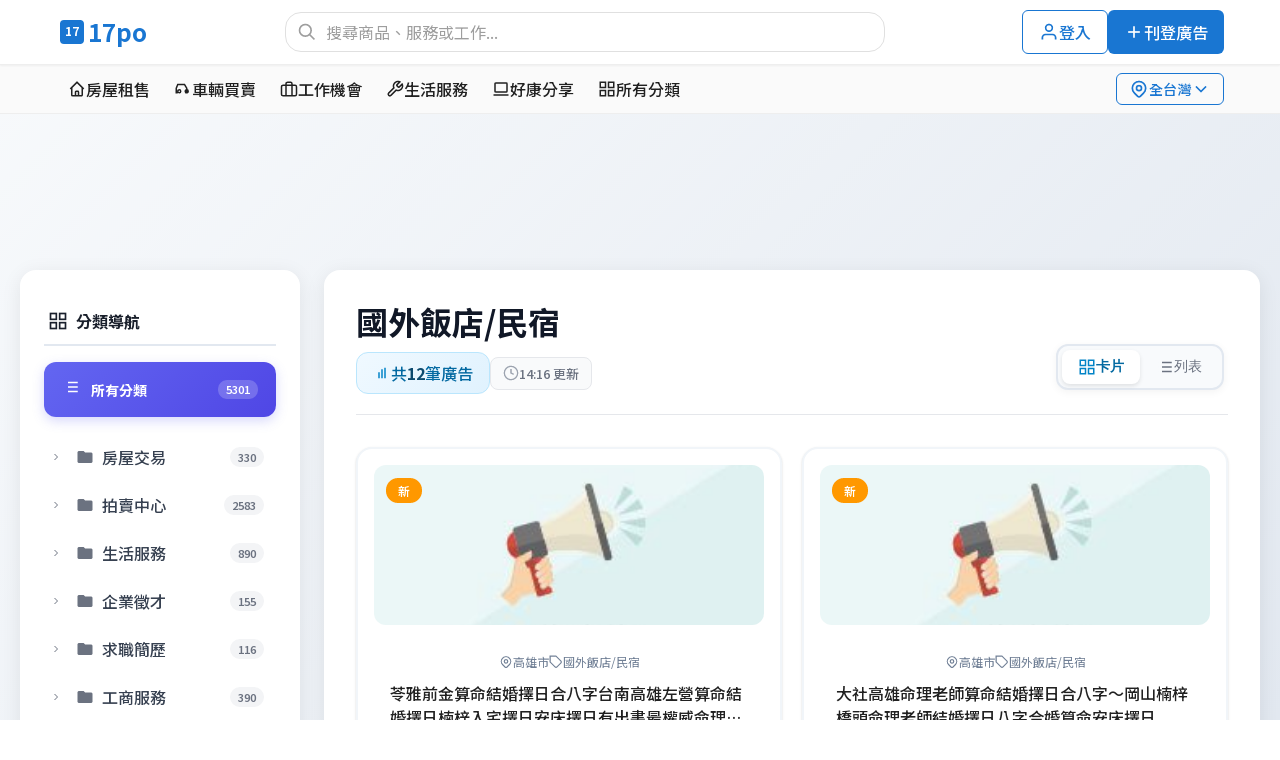

--- FILE ---
content_type: text/html; charset=UTF-8
request_url: https://17po.net/info-list-129-1.html
body_size: 22276
content:
<!DOCTYPE html>
<html lang="zh-TW" prefix="og: https://ogp.me/ns#">
<head>
  <meta charset="UTF-8">
  <meta name="viewport" content="width=device-width, initial-scale=1.0, viewport-fit=cover">

  <!-- Mobile-First Optimization (Google 2025) -->
  <meta name="theme-color" content="#007bff" media="(prefers-color-scheme: light)">
  <meta name="theme-color" content="#0056b3" media="(prefers-color-scheme: dark)">
  <meta name="mobile-web-app-capable" content="yes">
  <meta name="apple-mobile-web-app-capable" content="yes">
  <meta name="apple-mobile-web-app-status-bar-style" content="black-translucent">
  <meta name="apple-mobile-web-app-title" content="17po">
  <meta name="format-detection" content="telephone=yes">

  <!-- Primary Meta Tags -->
  <title>國外飯店/民宿</title>
  <meta name="title" content="國外飯店/民宿">
  <meta name="description" content="17po 台灣最大免費分類廣告平台 - 提供房屋租售、車輛買賣、工作求職、生活服務等多元廣告刊登服務。立即免費刊登，快速找到您需要的商品與服務！">
  <meta name="keywords" content="免費廣告,分類廣告,租屋,售屋,二手車,求職,招聘,生活服務,二手商品,17po">
  <meta name="author" content="17po 免費廣告平台">
  <meta name="robots" content="index, follow, max-image-preview:large, max-snippet:-1, max-video-preview:-1">
  <link rel="canonical" href="https://www.17po.net/info-list-129-1.html">

  <!-- Open Graph / Facebook -->
  <meta property="og:type" content="website">
  <meta property="og:url" content="https://www.17po.net/info-list-129-1.html">
  <meta property="og:site_name" content="17po 免費廣告平台">
  <meta property="og:title" content="國外飯店/民宿">
  <meta property="og:description" content="17po 台灣最大免費分類廣告平台 - 房屋租售、車輛買賣、工作求職、生活服務等多元服務。">
  <meta property="og:image" content="https://www.17po.net/tpl/17po/assets/images/17po-og-image.jpg">
  <meta property="og:image:width" content="1200">
  <meta property="og:image:height" content="630">
  <meta property="og:image:alt" content="17po 免費廣告平台">
  <meta property="og:locale" content="zh_TW">

  <!-- Twitter Card -->
  <meta name="twitter:card" content="summary_large_image">
  <meta name="twitter:url" content="https://www.17po.net/info-list-129-1.html">
  <meta name="twitter:title" content="國外飯店/民宿">
  <meta name="twitter:description" content="17po 台灣最大免費分類廣告平台 - 房屋租售、車輛買賣、工作求職、生活服務。">
  <meta name="twitter:image" content="https://www.17po.net/tpl/17po/assets/images/17po-og-image.jpg">

  <!-- Geo Tags -->
  <meta name="geo.region" content="TW">
  <meta name="geo.placename" content="Taiwan">
  <meta name="language" content="zh-TW">

  <!-- Favicon -->
  <link rel="icon" type="image/x-icon" href="/favicon.ico">
  <link rel="apple-touch-icon" sizes="180x180" href="/apple-touch-icon.png">

  <!-- Preconnect for faster resource loading (Core Web Vitals) -->
  <link rel="preconnect" href="https://fonts.googleapis.com">
  <link rel="preconnect" href="https://fonts.gstatic.com" crossorigin>
  <link rel="preconnect" href="https://code.jquery.com">
  <link rel="dns-prefetch" href="https://pagead2.googlesyndication.com">

  <!-- Critical CSS - Inline for faster LCP -->
  <link rel="preload" href="/tpl/17po/assets/css/main-new.min.css?_12b2e8f" as="style">
  <link rel="stylesheet" href="/tpl/17po/assets/css/main-new.min.css?_12b2e8f" media="all">

  <!-- Core Web Vitals optimization CSS -->
  <link rel="stylesheet" href="/tpl/17po/assets/css/core-web-vitals.css?_12b2e8f" media="all">

  <!-- Fonts - optimized loading with display=swap for CLS -->
  <link rel="preload" href="https://fonts.googleapis.com/css2?family=Noto+Sans+TC:wght@300;400;500;600;700&display=swap" as="style">
  <link href="https://fonts.googleapis.com/css2?family=Noto+Sans+TC:wght@300;400;500;600;700&display=swap" rel="stylesheet" media="print" onload="this.media='all'">
  <noscript><link href="https://fonts.googleapis.com/css2?family=Noto+Sans+TC:wght@300;400;500;600;700&display=swap" rel="stylesheet"></noscript>

  <!-- Google AdSense -->
  <script async src="https://pagead2.googlesyndication.com/pagead/js/adsbygoogle.js?client=ca-pub-1274919031076144" crossorigin="anonymous"></script>

  <!-- Enhanced Structured Data - Schema.org JSON-LD -->
  <script type="application/ld+json">
  {
    "@context": "https://schema.org",
    "@graph": [
      {
        "@type": "WebSite",
        "@id": "https://www.17po.net/#website",
        "url": "https://www.17po.net",
        "name": "17po 免費廣告平台",
        "description": "台灣最大的免費分類廣告平台，提供房屋租售、車輛買賣、工作求職、生活服務等多元廣告刊登服務",
        "publisher": {
          "@id": "https://www.17po.net/#organization"
        },
        "potentialAction": {
          "@type": "SearchAction",
          "target": {
            "@type": "EntryPoint",
            "urlTemplate": "https://www.17po.net/search?q={search_term_string}"
          },
          "query-input": "required name=search_term_string"
        },
        "inLanguage": "zh-TW"
      },
      {
        "@type": "Organization",
        "@id": "https://www.17po.net/#organization",
        "name": "17po 免費廣告平台",
        "url": "https://www.17po.net",
        "logo": {
          "@type": "ImageObject",
          "@id": "https://www.17po.net/#logo",
          "url": "https://www.17po.net/tpl/17po/assets/images/17po-logo.png",
          "width": 600,
          "height": 60,
          "caption": "17po"
        },
        "image": {
          "@id": "https://www.17po.net/#logo"
        },
        "sameAs": [
          "https://www.facebook.com/17po",
          "https://www.instagram.com/17po"
        ],
        "contactPoint": {
          "@type": "ContactPoint",
          "contactType": "customer service",
          "availableLanguage": ["zh-TW", "zh-CN"]
        }
      },
      {
        "@type": "WebPage",
        "@id": "https://www.17po.net/#webpage",
        "url": "https://www.17po.net",
        "name": "國外飯店/民宿",
        "isPartOf": {
          "@id": "https://www.17po.net/#website"
        },
        "about": {
          "@id": "https://www.17po.net/#organization"
        },
        "datePublished": "2020-01-01T00:00:00+08:00",
        "dateModified": "2026-01-21T14:16:00+08:00",
        "description": "17po 台灣最大免費分類廣告平台 - 提供房屋租售、車輛買賣、工作求職、生活服務等多元廣告刊登服務",
        "breadcrumb": {
          "@id": "https://www.17po.net/#breadcrumb"
        },
        "inLanguage": "zh-TW"
      },
      {
        "@type": "BreadcrumbList",
        "@id": "https://www.17po.net/#breadcrumb",
        "itemListElement": [
          {
            "@type": "ListItem",
            "position": 1,
            "name": "首頁",
            "item": "https://www.17po.net"
          }
        ]
      }
    ]
  }
  </script>

  <!-- FAQ Schema for rich snippets -->
  <script type="application/ld+json">
  {
    "@context": "https://schema.org",
    "@type": "FAQPage",
    "mainEntity": [
      {
        "@type": "Question",
        "name": "如何在 17po 刊登免費廣告？",
        "acceptedAnswer": {
          "@type": "Answer",
          "text": "只需註冊成為會員，即可免費刊登廣告。登入後點選「刊登廣告」，選擇分類、填寫廣告內容、上傳圖片，即可立即發布。"
        }
      },
      {
        "@type": "Question",
        "name": "17po 提供哪些分類服務？",
        "acceptedAnswer": {
          "@type": "Answer",
          "text": "17po 提供房屋租售、車輛買賣、工作求職、生活服務、二手商品等多元分類廣告服務，涵蓋全台各地區。"
        }
      },
      {
        "@type": "Question",
        "name": "刊登廣告需要付費嗎？",
        "acceptedAnswer": {
          "@type": "Answer",
          "text": "17po 提供完全免費的廣告刊登服務，讓您輕鬆宣傳商品與服務，無需支付任何費用。"
        }
      }
    ]
  }
  </script>
</head>

<!-- SVG 圖示定義 -->
<svg style="display: none;">
  <defs>
    <!-- Logo 圖示 -->
    <symbol id="icon-logo" viewBox="0 0 32 32">
      <rect x="4" y="4" width="24" height="24" rx="4" fill="currentColor"/>
      <text x="16" y="20" text-anchor="middle" font-size="12" font-weight="bold" fill="white">17</text>
    </symbol>

    <!-- 搜尋圖示 -->
    <symbol id="icon-search" viewBox="0 0 24 24">
      <path d="M21 21l-6-6m2-5a7 7 0 11-14 0 7 7 0 0114 0z" stroke="currentColor" stroke-width="2" fill="none"/>
    </symbol>

    <!-- 位置圖示 -->
    <symbol id="icon-location" viewBox="0 0 24 24">
      <path d="M17.657 16.657L13.414 20.9a1.998 1.998 0 01-2.827 0l-4.244-4.243a8 8 0 1111.314 0z" stroke="currentColor" stroke-width="2" fill="none"/>
      <path d="M15 11a3 3 0 11-6 0 3 3 0 016 0z" stroke="currentColor" stroke-width="2" fill="none"/>
    </symbol>

    <!-- 首頁圖示 -->
    <symbol id="icon-home" viewBox="0 0 24 24">
      <path d="M3 12l2-2m0 0l7-7 7 7M5 10v10a1 1 0 001 1h3m10-11l2 2m-2-2v10a1 1 0 01-1 1h-3m-6 0a1 1 0 001-1v-4a1 1 0 011-1h2a1 1 0 011 1v4a1 1 0 001 1m-6 0h6" stroke="currentColor" stroke-width="2" fill="none"/>
    </symbol>

    <!-- 車輛圖示 -->
    <symbol id="icon-car" viewBox="0 0 24 24">
      <path d="M7 17a2 2 0 100-4 2 2 0 000 4zM17 17a2 2 0 100-4 2 2 0 000 4zM5 17H3v-6l2-5h9l3 5v6h-2" stroke="currentColor" stroke-width="2" fill="none"/>
    </symbol>

    <!-- Dashboard 圖示 -->
    <symbol id="icon-dashboard" viewBox="0 0 24 24">
      <rect x="3" y="3" width="7" height="7" stroke="currentColor" stroke-width="2" fill="none"/>
      <rect x="14" y="3" width="7" height="7" stroke="currentColor" stroke-width="2" fill="none"/>
      <rect x="14" y="14" width="7" height="7" stroke="currentColor" stroke-width="2" fill="none"/>
      <rect x="3" y="14" width="7" height="7" stroke="currentColor" stroke-width="2" fill="none"/>
    </symbol>

    <!-- Settings 圖示 -->
    <symbol id="icon-settings" viewBox="0 0 24 24">
      <circle cx="12" cy="12" r="3" stroke="currentColor" stroke-width="2" fill="none"/>
      <path d="m12 1 1.68 4.32L18 6l.68 4.32M12 23l-1.68-4.32L6 18l-.68-4.32M23 12l-4.32 1.68L18 18l-4.32.68M1 12l4.32-1.68L6 6l4.32-.68" stroke="currentColor" stroke-width="2" fill="none"/>
    </symbol>

    <!-- Logout 圖示 -->
    <symbol id="icon-logout" viewBox="0 0 24 24">
      <path d="M9 21H5a2 2 0 01-2-2V5a2 2 0 012-2h4M16 17l5-5-5-5M21 12H9" stroke="currentColor" stroke-width="2" fill="none"/>
    </symbol>

    <!-- User Plus 圖示 -->
    <symbol id="icon-user-plus" viewBox="0 0 24 24">
      <path d="M16 21v-2a4 4 0 00-4-4H5a4 4 0 00-4 4v2M12.5 11a4 4 0 100-8 4 4 0 000 8zM16 11h6M19 8v6" stroke="currentColor" stroke-width="2" fill="none"/>
    </symbol>

    <!-- 用戶圖示 -->
    <symbol id="icon-user" viewBox="0 0 24 24">
      <path d="M20 21v-2a4 4 0 00-4-4H8a4 4 0 00-4 4v2" stroke="currentColor" stroke-width="2" fill="none"/>
      <circle cx="12" cy="7" r="4" stroke="currentColor" stroke-width="2" fill="none"/>
    </symbol>

    <!-- 加號圖示 -->
    <symbol id="icon-plus" viewBox="0 0 24 24">
      <line x1="12" y1="5" x2="12" y2="19" stroke="currentColor" stroke-width="2"/>
      <line x1="5" y1="12" x2="19" y2="12" stroke="currentColor" stroke-width="2"/>
    </symbol>

    <!-- 選單圖示 -->
    <symbol id="icon-menu" viewBox="0 0 24 24">
      <line x1="3" y1="6" x2="21" y2="6" stroke="currentColor" stroke-width="2"/>
      <line x1="3" y1="12" x2="21" y2="12" stroke="currentColor" stroke-width="2"/>
      <line x1="3" y1="18" x2="21" y2="18" stroke="currentColor" stroke-width="2"/>
    </symbol>

    <!-- 下拉箭頭圖示 -->
    <symbol id="icon-chevron-down" viewBox="0 0 24 24">
      <polyline points="6,9 12,15 18,9" stroke="currentColor" stroke-width="2" fill="none"/>
    </symbol>

    <!-- 向上箭頭圖示 -->
    <symbol id="icon-arrow-up" viewBox="0 0 24 24">
      <line x1="12" y1="19" x2="12" y2="5" stroke="currentColor" stroke-width="2"/>
      <polyline points="5,12 12,5 19,12" stroke="currentColor" stroke-width="2" fill="none"/>
    </symbol>

    <!-- 工作圖示 -->
    <symbol id="icon-briefcase" viewBox="0 0 24 24">
      <rect x="2" y="7" width="20" height="14" rx="2" ry="2" stroke="currentColor" stroke-width="2" fill="none"/>
      <path d="M16 21V5a2 2 0 00-2-2h-4a2 2 0 00-2 2v16" stroke="currentColor" stroke-width="2" fill="none"/>
    </symbol>

    <!-- 服務圖示 -->
    <symbol id="icon-service" viewBox="0 0 24 24">
      <path d="M14.7 6.3a1 1 0 000 1.4l1.6 1.6a1 1 0 001.4 0l3.77-3.77a6 6 0 01-7.94 7.94l-6.91 6.91a2.12 2.12 0 01-3-3l6.91-6.91a6 6 0 017.94-7.94l-3.76 3.76z" stroke="currentColor" stroke-width="2" fill="none"/>
    </symbol>

    <!-- 筆電圖示 -->
    <symbol id="icon-laptop" viewBox="0 0 24 24">
      <rect x="4" y="4" width="16" height="12" rx="1" stroke="currentColor" stroke-width="2" fill="none"/>
      <line x1="2" y1="20" x2="22" y2="20" stroke="currentColor" stroke-width="2"/>
    </symbol>

    <!-- 格子圖示 -->
    <symbol id="icon-grid" viewBox="0 0 24 24">
      <rect x="3" y="3" width="7" height="7" stroke="currentColor" stroke-width="2" fill="none"/>
      <rect x="14" y="3" width="7" height="7" stroke="currentColor" stroke-width="2" fill="none"/>
      <rect x="14" y="14" width="7" height="7" stroke="currentColor" stroke-width="2" fill="none"/>
      <rect x="3" y="14" width="7" height="7" stroke="currentColor" stroke-width="2" fill="none"/>
    </symbol>

    <!-- 愛心圖示 -->
    <symbol id="icon-heart" viewBox="0 0 24 24">
      <path d="M20.84 4.61a5.5 5.5 0 00-7.78 0L12 5.67l-1.06-1.06a5.5 5.5 0 00-7.78 7.78l1.06 1.06L12 21.23l7.78-7.78 1.06-1.06a5.5 5.5 0 000-7.78z" stroke="currentColor" stroke-width="2" fill="none"/>
    </symbol>

    <!-- 社群媒體圖示 -->
    <symbol id="icon-facebook" viewBox="0 0 24 24">
      <path d="M18 2h-3a5 5 0 00-5 5v3H7v4h3v8h4v-8h3l1-4h-4V7a1 1 0 011-1h3z" stroke="currentColor" stroke-width="2" fill="none"/>
    </symbol>

    <symbol id="icon-line" viewBox="0 0 24 24">
      <path d="M24 12.07C24 5.41 18.63 0 12 0S0 5.41 0 12.07c0 5.99 4.35 10.99 10.12 11.84.44-.3.68-.8.68-1.36V20.1c0-.25-.12-.48-.31-.62a.74.74 0 00-.75-.05c-.2.11-.44.17-.69.17-.83 0-1.5-.67-1.5-1.5s.67-1.5 1.5-1.5c.83 0 1.5.67 1.5 1.5v2.45c0 .83.67 1.5 1.5 1.5s1.5-.67 1.5-1.5V16.1c0-.83.67-1.5 1.5-1.5s1.5.67 1.5 1.5-.67 1.5-1.5 1.5c-.25 0-.49-.06-.69-.17a.74.74 0 00-.75.05c-.19.14-.31.37-.31.62v2.45c0 .56.24 1.06.68 1.36C19.65 23.06 24 18.06 24 12.07z" fill="currentColor"/>
    </symbol>

    <symbol id="icon-instagram" viewBox="0 0 24 24">
      <rect x="2" y="2" width="20" height="20" rx="5" ry="5" stroke="currentColor" stroke-width="2" fill="none"/>
      <path d="M16 11.37A4 4 0 1112.63 8 4 4 0 0116 11.37z" stroke="currentColor" stroke-width="2" fill="none"/>
      <line x1="17.5" y1="6.5" x2="17.51" y2="6.5" stroke="currentColor" stroke-width="2"/>
    </symbol>
  </defs>
</svg>
<style>
/* 分類頁面專用樣式 */
.category-page {
  background: linear-gradient(135deg, #f8fafc 0%, #e2e8f0 100%);
  min-height: 100vh;
}

.category-layout {
  display: grid;
  grid-template-columns: 280px 1fr;
  gap: 24px;
  max-width: 1400px;
  margin: 0 auto;
  padding: 20px;
  min-height: calc(100vh - 200px);
}

/* 側邊分類導航 */
.category-sidebar {
  background: white;
  border-radius: 16px;
  padding: 24px;
  box-shadow: 0 4px 20px rgba(0, 0, 0, 0.08);
  position: sticky;
  top: 100px;
  max-height: calc(100vh - 120px);
  overflow-y: auto;
  align-self: flex-start;
}

/* 樹狀結構樣式 */
.category-tree {
  list-style: none;
  padding: 0;
  margin: 0;
}

.tree-node {
  position: relative;
  margin: 0;
  padding: 0;
}

.tree-node--level-0 {
  margin-bottom: 8px;
}

.tree-node--level-1 {
  margin-bottom: 2px;
}

.tree-node--parent {
  /* 父節點樣式 */
}

.tree-toggle {
  position: absolute;
  left: 0;
  top: 50%;
  transform: translateY(-50%);
  width: 24px;
  height: 24px;
  border: none;
  background: transparent;
  cursor: pointer;
  display: flex;
  align-items: center;
  justify-content: center;
  border-radius: 4px;
  transition: all 0.2s ease;
  z-index: 1;
}

.tree-toggle:hover {
  background: #f3f4f6;
}

.tree-toggle[aria-expanded="true"] .tree-toggle-icon {
  transform: rotate(90deg);
}

.tree-toggle-icon {
  transition: transform 0.2s ease;
  color: #6b7280;
}

.tree-spacer {
  display: inline-block;
  width: 24px;
  height: 24px;
}

.tree-link {
  display: flex;
  align-items: center;
  padding: 8px 12px 8px 32px;
  margin: 1px 0;
  color: #374151;
  text-decoration: none;
  border-radius: 8px;
  transition: all 0.2s ease;
  position: relative;
  min-height: 36px;
}

.tree-link:hover {
  background: #f8fafc;
  color: #1f2937;
  text-decoration: none;
  transform: translateX(2px);
}

.tree-link.active {
  background: linear-gradient(135deg, #3b82f6 0%, #1e40af 100%);
  color: white;
  box-shadow: 0 2px 8px rgba(59, 130, 246, 0.3);
}

.tree-link--child {
  padding-left: 48px;
  font-size: 13px;
  min-height: 32px;
}

.tree-link--child:hover {
  background: #f9fafb;
}

.tree-link--child.active {
  background: linear-gradient(135deg, #10b981 0%, #059669 100%);
  box-shadow: 0 2px 8px rgba(16, 185, 129, 0.3);
}

.tree-icon {
  display: flex;
  align-items: center;
  margin-right: 8px;
  flex-shrink: 0;
  color: #6b7280;
}

.tree-link.active .tree-icon {
  color: rgba(255, 255, 255, 0.9);
}

.tree-text {
  flex: 1;
  font-weight: 500;
  white-space: nowrap;
  overflow: hidden;
  text-overflow: ellipsis;
}

.tree-link--child .tree-text {
  font-weight: 400;
}

.tree-count {
  background: #f3f4f6;
  color: #6b7280;
  padding: 2px 8px;
  border-radius: 12px;
  font-size: 11px;
  font-weight: 600;
  margin-left: 8px;
  min-width: 20px;
  text-align: center;
  flex-shrink: 0;
}

.tree-link:hover .tree-count {
  background: #e5e7eb;
  color: #4b5563;
}

.tree-link.active .tree-count {
  background: rgba(255, 255, 255, 0.25);
  color: white;
}

.tree-children {
  list-style: none;
  padding: 0;
  margin: 0;
  overflow: hidden;
}

/* 樹狀連接線 */
.tree-node--level-1::before {
  content: '';
  position: absolute;
  left: 12px;
  top: 0;
  bottom: 0;
  width: 1px;
  background: #e5e7eb;
  opacity: 0.5;
}

.tree-node--level-1:last-child::before {
  bottom: 50%;
}

.tree-node--level-1::after {
  content: '';
  position: absolute;
  left: 12px;
  top: 50%;
  width: 12px;
  height: 1px;
  background: #e5e7eb;
  opacity: 0.5;
}

.category-sidebar::-webkit-scrollbar {
  width: 6px;
}

.category-sidebar::-webkit-scrollbar-track {
  background: #f1f5f9;
  border-radius: 3px;
}

.category-sidebar::-webkit-scrollbar-thumb {
  background: #cbd5e0;
  border-radius: 3px;
}

.category-sidebar::-webkit-scrollbar-thumb:hover {
  background: #a0aec0;
}

.sidebar-title {
  font-size: 16px;
  font-weight: 700;
  color: #1a202c;
  margin-bottom: 16px;
  padding: 0 4px 12px 4px;
  border-bottom: 2px solid #e2e8f0;
  display: flex;
  align-items: center;
  gap: 8px;
}

.category-nav {
  list-style: none;
  padding: 0;
  margin: 0;
}

.category-nav > li {
  margin-bottom: 6px;
}

.category-main-link {
  display: flex;
  align-items: center;
  justify-content: space-between;
  padding: 14px 16px;
  background: #ffffff;
  border: 1px solid #e2e8f0;
  border-radius: 10px;
  color: #374151;
  text-decoration: none;
  font-weight: 600;
  font-size: 14px;
  transition: all 0.2s ease;
  box-shadow: 0 1px 3px rgba(0, 0, 0, 0.05);
}

.category-main-link:hover {
  background: #f8fafc;
  color: #1f2937;
  text-decoration: none;
  transform: translateX(1px);
  border-color: #cbd5e0;
  box-shadow: 0 2px 8px rgba(0, 0, 0, 0.1);
}

.category-main-link.active {
  background: linear-gradient(135deg, #3b82f6 0%, #1e40af 100%);
  color: white;
  border-color: #1e40af;
  box-shadow: 0 4px 12px rgba(59, 130, 246, 0.3);
}

.category-count {
  background: #f3f4f6;
  color: #6b7280;
  padding: 3px 8px;
  border-radius: 12px;
  font-size: 11px;
  font-weight: 600;
  min-width: 20px;
  text-align: center;
  line-height: 1.2;
}

.category-main-link.active .category-count {
  background: rgba(255, 255, 255, 0.25);
  color: white;
}

.category-main-link:hover .category-count {
  background: #e5e7eb;
  color: #4b5563;
}

.category-sub-nav {
  list-style: none;
  padding: 6px 0 8px 0;
  margin: 0 0 0 12px;
  border-left: 2px solid #e5e7eb;
  position: relative;
}

.category-sub-nav::before {
  content: '';
  position: absolute;
  left: -2px;
  top: 0;
  bottom: 0;
  width: 2px;
  background: linear-gradient(to bottom, #e5e7eb 0%, transparent 100%);
}

.category-sub-link {
  display: flex;
  align-items: center;
  justify-content: space-between;
  padding: 8px 12px 8px 16px;
  color: #6b7280;
  text-decoration: none;
  font-size: 13px;
  border-radius: 6px;
  transition: all 0.2s ease;
  margin-bottom: 2px;
  position: relative;
}

.category-sub-link::before {
  content: '';
  position: absolute;
  left: -14px;
  top: 50%;
  width: 6px;
  height: 6px;
  background: #cbd5e0;
  border-radius: 50%;
  transform: translateY(-50%);
  transition: all 0.2s ease;
}

.category-sub-link:hover {
  background: #f9fafb;
  color: #374151;
  text-decoration: none;
  transform: translateX(2px);
}

.category-sub-link:hover::before {
  background: #9ca3af;
  transform: translateY(-50%) scale(1.2);
}

.category-sub-link.active {
  background: #ecfdf5;
  color: #059669;
  font-weight: 600;
  border: 1px solid #a7f3d0;
}

.category-sub-link.active::before {
  background: #10b981;
  transform: translateY(-50%) scale(1.3);
}

.category-sub-link .category-count {
  background: #f3f4f6;
  color: #9ca3af;
  font-size: 10px;
  min-width: 18px;
}

.category-sub-link:hover .category-count {
  background: #e5e7eb;
  color: #6b7280;
}

.category-sub-link.active .category-count {
  background: #d1fae5;
  color: #047857;
}

.all-categories-link {
  display: flex;
  align-items: center;
  justify-content: space-between;
  padding: 16px 18px;
  background: linear-gradient(135deg, #6366f1 0%, #4f46e5 100%);
  color: white;
  text-decoration: none;
  border-radius: 12px;
  font-weight: 700;
  font-size: 14px;
  margin-bottom: 20px;
  transition: all 0.2s ease;
  box-shadow: 0 4px 12px rgba(99, 102, 241, 0.25);
}

.all-categories-link:hover {
  transform: translateY(-1px);
  box-shadow: 0 6px 20px rgba(99, 102, 241, 0.35);
  color: white;
  text-decoration: none;
}

.all-categories-link.active {
  background: linear-gradient(135deg, #4f46e5 0%, #3730a3 100%);
  box-shadow: 0 6px 20px rgba(79, 70, 229, 0.4);
}

.all-categories-link .category-count {
  background: rgba(255, 255, 255, 0.2);
  color: white;
  font-weight: 600;
}

/* 主要內容區 */
.category-main {
  background: white;
  border-radius: 16px;
  padding: 32px;
  box-shadow: 0 4px 20px rgba(0, 0, 0, 0.08);
}

/* 簡潔現代的內容標題區域 */
.content-header {
  display: flex;
  justify-content: space-between;
  align-items: flex-end;
  margin-bottom: 32px;
  padding-bottom: 20px;
  border-bottom: 1px solid #e5e7eb;
}

.header-info {
  flex: 1;
}

.page-title {
  font-size: 32px;
  font-weight: 700;
  color: #111827;
  margin: 0 0 12px 0;
  line-height: 1.2;
}

.stats-line {
  display: flex;
  align-items: center;
  gap: 24px;
  font-size: 15px;
  color: #6b7280;
}

.ads-count {
  display: flex;
  align-items: center;
  gap: 8px;
  padding: 8px 16px;
  background: linear-gradient(135deg, #f0f9ff 0%, #e0f2fe 100%);
  border: 1px solid #bae6fd;
  border-radius: 12px;
  font-weight: 500;
  color: #0369a1;
  transition: all 0.2s ease;
}

.ads-count:hover {
  background: linear-gradient(135deg, #e0f2fe 0%, #bae6fd 100%);
  transform: translateY(-1px);
  box-shadow: 0 4px 12px rgba(14, 165, 233, 0.15);
}

.count-icon {
  color: #0284c7;
  flex-shrink: 0;
}

.ads-count strong {
  font-weight: 700;
  font-size: 16px;
  color: #0c4a6e;
}

.update-time {
  display: flex;
  align-items: center;
  gap: 6px;
  padding: 6px 12px;
  background: #f9fafb;
  border: 1px solid #e5e7eb;
  border-radius: 8px;
  font-size: 13px;
  color: #6b7280;
  font-weight: 500;
}

.time-icon {
  color: #9ca3af;
  flex-shrink: 0;
}

/* 現代化的檢視切換按鈕 */
.view-toggle {
  display: flex;
  align-items: center;
}

.toggle-group {
  display: flex;
  background: #f8fafc;
  border: 2px solid #e2e8f0;
  border-radius: 12px;
  padding: 4px;
  box-shadow: 0 2px 8px rgba(0, 0, 0, 0.05);
  position: relative;
}

.toggle-btn {
  display: flex;
  align-items: center;
  gap: 6px;
  padding: 8px 16px;
  border: none;
  background: transparent;
  border-radius: 8px;
  cursor: pointer;
  font-size: 14px;
  font-weight: 500;
  color: #6b7280;
  transition: all 0.2s ease;
  position: relative;
  z-index: 2;
  white-space: nowrap;
}

.toggle-btn:hover {
  color: #374151;
  background: rgba(255, 255, 255, 0.5);
}

.toggle-btn.active {
  color: #0369a1;
  background: white;
  box-shadow: 0 2px 4px rgba(0, 0, 0, 0.1);
}

.toggle-btn.active .toggle-icon {
  color: #0284c7;
}

.toggle-icon {
  flex-shrink: 0;
  transition: color 0.2s ease;
}

.toggle-text {
  font-weight: 500;
  transition: color 0.2s ease;
}

.toggle-btn.active .toggle-text {
  font-weight: 600;
}

/* 廣告列表 */
.ads-grid {
  display: grid;
  grid-template-columns: repeat(auto-fill, minmax(300px, 1fr));
  gap: 20px;
  margin-bottom: 40px;
}

.ads-list {
  display: flex;
  flex-direction: column;
  gap: 12px;
  margin-bottom: 40px;
}

.ads-list .ad-card {
  display: flex;
  flex-direction: row;
  align-items: flex-start;
  gap: 16px;
  padding: 16px;
}

.ads-list .ad-image {
  width: 160px;
  min-width: 160px;
  height: 120px;
  margin-bottom: 0;
  flex-shrink: 0;
}

.ads-list .ad-content {
  flex: 1;
  display: flex;
  flex-direction: column;
  height: 120px;
  justify-content: space-between;
}

.ads-list .ad-title {
  margin-bottom: 8px;
  font-size: 16px;
  line-height: 1.4;
}

.ads-list .ad-meta {
  margin-bottom: auto;
  margin-top: 4px;
}

.ads-list .ad-footer {
  margin-top: auto;
  padding-top: 8px;
  margin-bottom: 0;
}

.ad-card {
  background: white;
  border: 2px solid #f1f5f9;
  border-radius: 16px;
  padding: 16px;
  transition: all 0.3s ease;
  position: relative;
  overflow: hidden;
  display: flex;
  flex-direction: column;
}

.ad-card:hover {
  border-color: #4299e1;
  transform: translateY(-2px);
  box-shadow: 0 8px 30px rgba(66, 153, 225, 0.15);
}

/* 網格檢視的圖片 */
.ads-grid .ad-image {
  width: 100%;
  height: 160px;
  background: #f8fafc;
  border-radius: 12px;
  margin-bottom: 12px;
  position: relative;
  overflow: hidden;
  flex-shrink: 0;
}

/* 列表檢視的圖片已在上面定義 */
.ad-image {
  background: #f8fafc;
  border-radius: 12px;
  position: relative;
  overflow: hidden;
}

.ad-image img {
  width: 100%;
  height: 100%;
  object-fit: cover;
}

.ad-badge {
  position: absolute;
  top: 12px;
  right: 12px;
}

.badge {
  padding: 4px 12px;
  border-radius: 16px;
  font-size: 12px;
  font-weight: 600;
  background: #48bb78;
  color: white;
}

/* 網格檢視的內容 */
.ads-grid .ad-content {
  flex: 1;
  display: flex;
  flex-direction: column;
}

.ads-grid .ad-meta {
  display: flex;
  gap: 12px;
  margin-bottom: 10px;
  font-size: 12px;
  color: #718096;
  flex-wrap: wrap;
}

.ads-grid .ad-title {
  font-size: 16px;
  font-weight: 700;
  color: #1a202c;
  margin-bottom: 12px;
  line-height: 1.4;
  flex: 1;
}

.ads-grid .ad-footer {
  margin-top: auto;
  padding-top: 12px;
  border-top: 1px solid #e2e8f0;
}

/* 通用樣式 */
.ad-meta {
  display: flex;
  gap: 12px;
  font-size: 13px;
  color: #718096;
}

.ad-meta-item {
  display: flex;
  align-items: center;
  gap: 4px;
  white-space: nowrap;
}

.ad-title {
  font-weight: 700;
  color: #1a202c;
  line-height: 1.4;
}

.ad-footer {
  display: flex;
  justify-content: space-between;
  align-items: center;
}

.ad-time {
  display: flex;
  align-items: center;
  gap: 4px;
  font-size: 13px;
  color: #718096;
}

.ad-actions {
  display: flex;
  gap: 8px;
}

.action-btn {
  width: 36px;
  height: 36px;
  border: 1px solid #e2e8f0;
  background: white;
  border-radius: 8px;
  display: flex;
  align-items: center;
  justify-content: center;
  cursor: pointer;
  transition: all 0.2s ease;
}

.action-btn:hover {
  background: #f7fafc;
  border-color: #cbd5e0;
}

.action-btn--favorite:hover {
  color: #e53e3e;
  border-color: #e53e3e;
}

.action-btn--share:hover {
  color: #3182ce;
  border-color: #3182ce;
}

/* 空狀態 */
.empty-state {
  text-align: center;
  padding: 80px 20px;
  color: #718096;
}

.empty-icon {
  width: 120px;
  height: 120px;
  margin: 0 auto 24px;
  opacity: 0.4;
  color: #cbd5e0;
}

.empty-title {
  font-size: 24px;
  font-weight: 700;
  color: #4a5568;
  margin-bottom: 12px;
}

.empty-description {
  font-size: 16px;
  line-height: 1.6;
  margin-bottom: 32px;
  max-width: 400px;
  margin-left: auto;
  margin-right: auto;
}

/* 響應式設計 */
@media (max-width: 1200px) {
  .category-layout {
    grid-template-columns: 260px 1fr;
    gap: 20px;
    padding: 16px;
  }
  
  .category-sidebar {
    padding: 20px;
  }
  
  .category-main {
    padding: 28px;
  }
  
  .ads-grid {
    grid-template-columns: repeat(auto-fill, minmax(280px, 1fr));
    gap: 18px;
  }
  
  .ads-list .ad-image {
    width: 140px;
    min-width: 140px;
    height: 105px;
  }
  
  .ads-list .ad-content {
    height: 105px;
  }
}

@media (max-width: 1024px) {
  .category-layout {
    grid-template-columns: 240px 1fr;
    gap: 16px;
    padding: 12px;
  }
  
  .category-sidebar {
    padding: 16px;
    top: 80px;
  }
  
  .sidebar-title {
    font-size: 15px;
    margin-bottom: 14px;
    padding: 0 2px 10px 2px;
  }
  
  .category-main-link {
    padding: 12px 14px;
    font-size: 13px;
  }
  
  .category-sub-link {
    padding: 7px 10px 7px 14px;
    font-size: 12px;
  }
  
  .category-count {
    font-size: 10px;
    padding: 2px 6px;
    min-width: 18px;
  }
  
  .category-sub-link .category-count {
    font-size: 9px;
    min-width: 16px;
  }
  
  .category-main {
    padding: 24px;
  }
  
  .content-title {
    font-size: 28px;
  }
  
  .ads-grid {
    grid-template-columns: repeat(auto-fill, minmax(260px, 1fr));
    gap: 20px;
  }
}

@media (max-width: 768px) {
  .category-layout {
    grid-template-columns: 1fr;
    gap: 12px;
    padding: 8px;
  }
  
  .category-sidebar {
    position: static;
    max-height: none;
    order: 2;
    padding: 16px;
    margin-top: 16px;
  }
  
  .category-main {
    order: 1;
    padding: 20px;
  }
  
  .content-header {
    flex-direction: column;
    align-items: stretch;
    gap: 16px;
    margin-bottom: 28px;
    padding-bottom: 16px;
  }
  
  .page-title {
    font-size: 28px;
  }
  
  .stats-line {
    flex-direction: column;
    align-items: flex-start;
    gap: 12px;
  }
  
  .ads-count {
    padding: 10px 16px;
  }
  
  .update-time {
    padding: 8px 12px;
  }
  
  .view-toggle {
    width: 100%;
    justify-content: center;
    margin-top: 12px;
  }
  
  .toggle-group {
    min-width: 200px;
  }
  
  .ads-grid {
    grid-template-columns: 1fr;
    gap: 16px;
  }
  
  .ads-grid .ad-image {
    height: 140px;
  }
  
  .ads-list .ad-card {
    flex-direction: column;
    gap: 12px;
    padding: 16px;
  }
  
  .ads-list .ad-image {
    width: 100%;
    min-width: auto;
    height: 140px;
    margin-bottom: 0;
  }
  
  .ads-list .ad-content {
    height: auto;
    min-height: auto;
  }
  
  .ad-card {
    padding: 16px;
  }
  
  .ads-grid .ad-meta {
    font-size: 11px;
    gap: 8px;
  }
  
  .ads-grid .ad-title {
    font-size: 15px;
    margin-bottom: 10px;
  }
  
  .ads-list .ad-title {
    font-size: 15px;
    margin-bottom: 8px;
  }
  
  .ad-time {
    font-size: 11px;
  }
  
  .action-btn {
    width: 32px;
    height: 32px;
  }
}

@media (max-width: 640px) {
  .category-page {
    padding-top: 0;
  }
  
  .category-layout {
    padding: 4px;
    gap: 8px;
  }
  
  .category-main {
    padding: 16px;
    border-radius: 12px;
  }
  
  .content-header {
    margin-bottom: 24px;
    gap: 14px;
    padding-bottom: 14px;
  }
  
  .page-title {
    font-size: 24px;
    line-height: 1.3;
  }
  
  .stats-line {
    gap: 10px;
  }
  
  .ads-count {
    padding: 8px 14px;
    font-size: 14px;
  }
  
  .ads-count strong {
    font-size: 15px;
  }
  
  .count-icon {
    width: 16px;
    height: 16px;
  }
  
  .update-time {
    padding: 6px 10px;
    font-size: 12px;
  }
  
  .time-icon {
    width: 14px;
    height: 14px;
  }
  
  .toggle-btn {
    padding: 6px 12px;
    font-size: 13px;
    gap: 5px;
  }
  
  .toggle-icon {
    width: 16px;
    height: 16px;
  }
  
  .toggle-group {
    padding: 3px;
    min-width: 160px;
  }
  
  .toggle-btn {
    padding: 5px 10px;
    font-size: 12px;
    gap: 4px;
  }
  
  .toggle-icon {
    width: 14px;
    height: 14px;
  }
  
  .ads-grid {
    gap: 12px;
  }
  
  .ad-card {
    padding: 12px;
    border-radius: 12px;
  }
  
  .ad-image {
    height: 140px;
    border-radius: 8px;
  }
  
  .ad-meta-item {
    font-size: 11px;
  }
  
  .ad-title {
    font-size: 15px;
    line-height: 1.3;
  }
  
  .empty-state {
    padding: 40px 16px;
  }
  
  .empty-title {
    font-size: 18px;
  }
  
  .empty-description {
    font-size: 14px;
  }
  
  /* 側邊欄在手機版的優化 */
  .category-sidebar {
    border-radius: 12px;
    background: #ffffff;
    border: 1px solid #e5e7eb;
  }
  
  .sidebar-title {
    font-size: 15px;
    margin-bottom: 14px;
    padding: 0 2px 10px 2px;
    border-bottom: 1px solid #e5e7eb;
    color: #111827;
  }
  
  .all-categories-link {
    padding: 14px 16px;
    font-size: 14px;
    margin-bottom: 16px;
    border-radius: 10px;
  }
  
  .category-main-link {
    padding: 12px 14px;
    font-size: 13px;
    border-radius: 8px;
    margin-bottom: 4px;
  }
  
  .category-sub-nav {
    margin-left: 10px;
    padding: 4px 0 6px 0;
    border-left: 2px solid #e5e7eb;
  }
  
  .category-sub-link {
    padding: 8px 10px 8px 14px;
    font-size: 12px;
    border-radius: 6px;
    margin-bottom: 2px;
  }
  
  .category-count {
    font-size: 10px;
    padding: 2px 6px;
    min-width: 18px;
  }
  
  .category-sub-link .category-count {
    font-size: 9px;
    min-width: 16px;
  }
  
  .category-sub-link::before {
    width: 5px;
    height: 5px;
    left: -12px;
  }
}

@media (max-width: 480px) {
  .category-layout {
    padding: 2px;
  }
  
  .category-main {
    padding: 12px;
  }
  
  .category-sidebar {
    padding: 12px;
  }
  
  .sidebar-title {
    font-size: 14px;
    margin-bottom: 12px;
    padding: 0 0 8px 0;
  }
  
  .all-categories-link {
    padding: 12px 14px;
    font-size: 13px;
    margin-bottom: 14px;
  }
  
  .category-main-link {
    padding: 10px 12px;
    font-size: 12px;
    margin-bottom: 3px;
  }
  
  .category-sub-nav {
    margin-left: 8px;
    border-left-width: 1px;
  }
  
  .category-sub-link {
    padding: 6px 8px 6px 12px;
    font-size: 11px;
  }
  
  .category-count {
    font-size: 9px;
    padding: 1px 5px;
    min-width: 16px;
  }
  
  .category-sub-link .category-count {
    font-size: 8px;
    min-width: 14px;
  }
  
  .category-sub-link::before {
    width: 4px;
    height: 4px;
    left: -10px;
  }
  
  .page-title {
    font-size: 20px;
  }
  
  .content-header {
    margin-bottom: 20px;
    gap: 12px;
    padding-bottom: 12px;
  }
  
  .stats-line {
    gap: 8px;
  }
  
  .ads-count {
    padding: 6px 12px;
    font-size: 13px;
  }
  
  .ads-count strong {
    font-size: 14px;
  }
  
  .count-icon {
    width: 14px;
    height: 14px;
  }
  
  .update-time {
    padding: 5px 8px;
    font-size: 11px;
  }
  
  .time-icon {
    width: 12px;
    height: 12px;
  }
  
  .ads-grid {
    gap: 8px;
  }
  
  .ad-card {
    padding: 10px;
  }
  
  .ads-grid .ad-image {
    height: 120px;
  }
  
  .ads-grid .ad-title {
    font-size: 14px;
  }
  
  .ad-meta {
    gap: 6px;
  }
  
  .ad-meta-item {
    font-size: 10px;
  }
}
</style>

<body class="category-page">
  <!-- 頂部導航 -->
  <!-- 主要導航 -->
<header class="header">
  <div class="header-main">
    <!-- Logo -->
    <a href="/" class="logo">
      <svg class="logo__icon" viewBox="0 0 32 32">
        <use href="#icon-logo"></use>
      </svg>
      <span class="logo__text">17po</span>
    </a>
    
    <!-- 搜尋區域 -->
    <div class="header-search">
      <form action="/search" method="GET" class="search-form">
        <svg class="header-search__icon icon">
          <use href="#icon-search"></use>
        </svg>
        <input 
          type="text" 
          name="q" 
          class="header-search__input" 
          placeholder="搜尋商品、服務或工作..."
          autocomplete="off"
        >
        <div class="header-search__suggestions" id="searchSuggestions">
          <!-- 動態搜尋建議 -->
        </div>
      </form>
    </div>
    
    <!-- 用戶操作區 -->
    <div class="header-actions">
      
              <!-- 未登入用戶 -->
        <a href="/login" class="header-button header-button--outline">
          <svg class="icon">
            <use href="#icon-user"></use>
          </svg>
          <span class="header-button__text">登入</span>
        </a>
            
      <a href="/post" class="header-button header-button--primary">
        <svg class="icon">
          <use href="#icon-plus"></use>
        </svg>
        <span class="header-button__text">刊登廣告</span>
      </a>
      
      <!-- 移動端選單按鈕 -->
      <button class="mobile-menu-button" id="mobileMenuButton">
        <svg class="mobile-menu-button__icon icon">
          <use href="#icon-menu"></use>
        </svg>
      </button>
    </div>
  </div>
</header>

<!-- 次級導航 -->
<div class="header-sub" id="headerSub">
  <div class="header-sub-content">
    <!-- 分類導航 -->
    <nav class="category-nav">
      <a href="/info-list-1-1.html" class="category-nav__item">
        <svg class="category-nav__item__icon icon">
          <use href="#icon-home"></use>
        </svg>
        房屋租售
      </a>
      <a href="/info-list-2.html" class="category-nav__item">
        <svg class="category-nav__item__icon icon">
          <use href="#icon-car"></use>
        </svg>
        車輛買賣
      </a>
      <a href="/info-list-5-1.html" class="category-nav__item">
        <svg class="category-nav__item__icon icon">
          <use href="#icon-briefcase"></use>
        </svg>
        工作機會
      </a>
      <a href="/info-list-3-1.html" class="category-nav__item">
        <svg class="category-nav__item__icon icon">
          <use href="#icon-service"></use>
        </svg>
        生活服務
      </a>
      <a href="/info-list-11-1.html" class="category-nav__item">
        <svg class="category-nav__item__icon icon">
          <use href="#icon-laptop"></use>
        </svg>
        好康分享
      </a>
      <a href="/info-list-all.html" class="category-nav__item">
        <svg class="category-nav__item__icon icon">
          <use href="#icon-grid"></use>
        </svg>
        所有分類
      </a>
    </nav>
    
    <!-- 地區選擇 -->
    <div class="location-selector">
      <button class="location-selector__button" id="locationSelector">
        <svg class="icon">
          <use href="#icon-location"></use>
        </svg>
        全台灣
        <svg class="icon icon-chevron">
          <use href="#icon-chevron-down"></use>
        </svg>
      </button>
      
      <div class="location-selector__dropdown" id="locationDropdown">
        <div class="location-selector__grid">
          <a href="?location=all" class="location-selector__option location-selector__option--active">全台灣</a>
          <a href="?location=taipei" class="location-selector__option">台北市</a>
          <a href="?location=new-taipei" class="location-selector__option">新北市</a>
          <a href="?location=taoyuan" class="location-selector__option">桃園市</a>
          <a href="?location=taichung" class="location-selector__option">台中市</a>
          <a href="?location=tainan" class="location-selector__option">台南市</a>
          <a href="?location=kaohsiung" class="location-selector__option">高雄市</a>
          <a href="?location=keelung" class="location-selector__option">基隆市</a>
          <a href="?location=hsinchu" class="location-selector__option">新竹市</a>
          <a href="?location=chiayi" class="location-selector__option">嘉義市</a>
          <a href="?location=hsinchu-county" class="location-selector__option">新竹縣</a>
          <a href="?location=miaoli" class="location-selector__option">苗栗縣</a>
          <a href="?location=changhua" class="location-selector__option">彰化縣</a>
          <a href="?location=nantou" class="location-selector__option">南投縣</a>
          <a href="?location=yunlin" class="location-selector__option">雲林縣</a>
          <a href="?location=chiayi-county" class="location-selector__option">嘉義縣</a>
          <a href="?location=pingtung" class="location-selector__option">屏東縣</a>
          <a href="?location=yilan" class="location-selector__option">宜蘭縣</a>
          <a href="?location=hualien" class="location-selector__option">花蓮縣</a>
          <a href="?location=taitung" class="location-selector__option">台東縣</a>
          <a href="?location=penghu" class="location-selector__option">澎湖縣</a>
          <a href="?location=kinmen" class="location-selector__option">金門縣</a>
          <a href="?location=lienchiang" class="location-selector__option">連江縣</a>
        </div>
      </div>
    </div>
  </div>
</div>

<!-- 移動端覆蓋層 -->
<div class="mobile-overlay" id="mobileOverlay"></div>

<!-- 移動端選單 -->
<div class="mobile-menu" id="mobileMenu">
  <div class="mobile-menu__content">
    <div class="mobile-menu__section">
      <h3 class="mobile-menu__title">主要分類</h3>
      <nav class="category-nav">
        <a href="/info-list-1-1.html" class="category-nav__item">
          <svg class="category-nav__item__icon icon">
            <use href="#icon-home"></use>
          </svg>
          房屋租售
        </a>
        <a href="/info-list-2.html" class="category-nav__item">
          <svg class="category-nav__item__icon icon">
            <use href="#icon-car"></use>
          </svg>
          車輛買賣
        </a>
        <a href="/info-list-5-1.html" class="category-nav__item">
          <svg class="category-nav__item__icon icon">
            <use href="#icon-briefcase"></use>
          </svg>
          工作機會
        </a>
        <a href="/info-list-3-1.html" class="category-nav__item">
          <svg class="category-nav__item__icon icon">
            <use href="#icon-service"></use>
          </svg>
          生活服務
        </a>
        <a href="/info-list-11-1.html" class="category-nav__item">
          <svg class="category-nav__item__icon icon">
            <use href="#icon-laptop"></use>
          </svg>
          好康分享
        </a>
        <a href="/info-list-all.html" class="category-nav__item">
          <svg class="category-nav__item__icon icon">
            <use href="#icon-grid"></use>
          </svg>
          所有分類
        </a>
      </nav>
    </div>
    
        <div class="mobile-menu__section">
      <h3 class="mobile-menu__title">會員功能</h3>
      <a href="/login" class="header-button header-button--outline" style="width: 100%; margin-bottom: 12px;">
        <svg class="icon">
          <use href="#icon-user"></use>
        </svg>
        登入
      </a>
      <a href="/register" class="header-button header-button--secondary" style="width: 100%;">
        <svg class="icon">
          <use href="#icon-user-plus"></use>
        </svg>
        註冊
      </a>
    </div>
      </div>
</div>

<script>
// 用戶選單控制
function toggleUserMenu(event) {
  event.preventDefault();
  event.stopPropagation();
  
  const dropdown = document.getElementById('userMenuDropdown');
  const chevron = event.currentTarget.querySelector('.icon-chevron');
  
  if (dropdown.style.display === 'none' || dropdown.style.display === '') {
    // 顯示選單
    dropdown.style.display = 'block';
    if (chevron) chevron.style.transform = 'rotate(180deg)';
    
    // 移動端適配位置調整
    if (window.innerWidth <= 575) {
      dropdown.style.right = '0';
      dropdown.style.left = 'auto';
      dropdown.style.minWidth = '180px';
    }
    
    // 添加動畫效果
    dropdown.style.opacity = '0';
    dropdown.style.transform = 'translateY(-10px)';
    setTimeout(() => {
      dropdown.style.transition = 'opacity 0.2s ease, transform 0.2s ease';
      dropdown.style.opacity = '1';
      dropdown.style.transform = 'translateY(0)';
    }, 10);
  } else {
    // 隱藏選單
    dropdown.style.transition = 'opacity 0.2s ease, transform 0.2s ease';
    dropdown.style.opacity = '0';
    dropdown.style.transform = 'translateY(-10px)';
    if (chevron) chevron.style.transform = 'rotate(0deg)';
    
    setTimeout(() => {
      dropdown.style.display = 'none';
    }, 200);
  }
}

// 點擊其他地方關閉選單
document.addEventListener('click', function(event) {
  const userMenu = document.querySelector('.user-menu');
  const dropdown = document.getElementById('userMenuDropdown');
  
  if (userMenu && dropdown && !userMenu.contains(event.target)) {
    dropdown.style.transition = 'opacity 0.2s ease, transform 0.2s ease';
    dropdown.style.opacity = '0';
    dropdown.style.transform = 'translateY(-10px)';
    
    const chevron = userMenu.querySelector('.icon-chevron');
    if (chevron) chevron.style.transform = 'rotate(0deg)';
    
    setTimeout(() => {
      dropdown.style.display = 'none';
    }, 200);
  }
});

// ESC鍵關閉選單
document.addEventListener('keydown', function(event) {
  if (event.key === 'Escape') {
    const dropdown = document.getElementById('userMenuDropdown');
    if (dropdown && dropdown.style.display === 'block') {
      dropdown.style.transition = 'opacity 0.2s ease, transform 0.2s ease';
      dropdown.style.opacity = '0';
      dropdown.style.transform = 'translateY(-10px)';
      
      const chevron = document.querySelector('.user-menu .icon-chevron');
      if (chevron) chevron.style.transform = 'rotate(0deg)';
      
      setTimeout(() => {
        dropdown.style.display = 'none';
      }, 200);
    }
  }
});

// 響應式調整
window.addEventListener('resize', function() {
  const dropdown = document.getElementById('userMenuDropdown');
  if (dropdown && dropdown.style.display === 'block') {
    if (window.innerWidth <= 575) {
      dropdown.style.right = '0';
      dropdown.style.left = 'auto';
      dropdown.style.minWidth = '180px';
    } else {
      dropdown.style.right = '0';
      dropdown.style.left = 'auto';
      dropdown.style.minWidth = '200px';
    }
  }
});

// 觸摸支援
 if ('ontouchstart' in window) {
  const userMenuTrigger = document.querySelector('.user-menu__trigger');
  if (userMenuTrigger) {
    userMenuTrigger.addEventListener('touchstart', function(e) {
      e.preventDefault();
      toggleUserMenu(e);
    });
  }
}
</script>
  <!-- 主要內容區 -->
  <main class="main-content">
        <div class="category-layout">
      
      <!-- 分類側邊欄 -->
      <aside class="category-sidebar">
        <h3 class="sidebar-title">
          <svg class="icon" style="width: 20px; height: 20px; margin-right: 8px;"><use href="#icon-grid"></use></svg>
          分類導航
        </h3>
        
        <!-- 所有分類連結 -->
        <a href="/info-list-all.html" class="all-categories-link ">
          <span>
            <svg class="icon" style="width: 18px; height: 18px; margin-right: 8px;"><use href="#icon-list"></use></svg>
            所有分類
          </span>
          <span class="category-count">5301</span>
        </a>
        
        <!-- 分類樹狀清單 -->
        <ul class="category-tree">
                    <li class="tree-node tree-node--level-0 tree-node--parent">
            <!-- 展開/收合按鈕 -->
                        <button class="tree-toggle" data-target="children-1" aria-expanded="false">
              <svg class="tree-toggle-icon" viewBox="0 0 24 24" width="16" height="16">
                <polyline points="9,18 15,12 9,6" stroke="currentColor" stroke-width="2" fill="none"/>
              </svg>
            </button>
                        
            <!-- 分類連結 -->
            <a href="/info-list-1-1.html" 
               class="tree-link "
               title="房屋交易 (330 筆廣告)">
              <span class="tree-icon">
                                  <svg viewBox="0 0 24 24" width="18" height="18">
                    <path d="M10 4H4c-1.11 0-2 .89-2 2v12c0 1.11.89 2 2 2h16c1.11 0 2-.89 2-2V8c0-1.11-.89-2-2-2h-8l-2-2z" fill="currentColor"/>
                  </svg>
                              </span>
              <span class="tree-text">房屋交易</span>
              <span class="tree-count">330</span>
            </a>
            
            <!-- 子分類 -->
                        <ul class="tree-children" id="children-1" style="display: none;">
                            <li class="tree-node tree-node--level-1 ">
                                <span class="tree-spacer"></span>
                                
                <a href="/info-list-13-1.html" 
                   class="tree-link tree-link--child "
                   title="租屋 (245 筆廣告)">
                  <span class="tree-icon">
                    <svg viewBox="0 0 24 24" width="14" height="14">
                      <path d="M9 12l2 2 4-4m6 2a9 9 0 11-18 0 9 9 0 0118 0z" stroke="currentColor" stroke-width="2" fill="none"/>
                    </svg>
                  </span>
                  <span class="tree-text">租屋</span>
                                    <span class="tree-count">245</span>
                                  </a>
                
                <!-- 遞迴渲染更深層的子分類 -->
                              </li>
                            <li class="tree-node tree-node--level-1 ">
                                <span class="tree-spacer"></span>
                                
                <a href="/info-list-14-1.html" 
                   class="tree-link tree-link--child "
                   title="房屋買賣 (30 筆廣告)">
                  <span class="tree-icon">
                    <svg viewBox="0 0 24 24" width="14" height="14">
                      <path d="M9 12l2 2 4-4m6 2a9 9 0 11-18 0 9 9 0 0118 0z" stroke="currentColor" stroke-width="2" fill="none"/>
                    </svg>
                  </span>
                  <span class="tree-text">房屋買賣</span>
                                    <span class="tree-count">30</span>
                                  </a>
                
                <!-- 遞迴渲染更深層的子分類 -->
                              </li>
                            <li class="tree-node tree-node--level-1 ">
                                <span class="tree-spacer"></span>
                                
                <a href="/info-list-15-1.html" 
                   class="tree-link tree-link--child "
                   title="工商辦公租售 (10 筆廣告)">
                  <span class="tree-icon">
                    <svg viewBox="0 0 24 24" width="14" height="14">
                      <path d="M9 12l2 2 4-4m6 2a9 9 0 11-18 0 9 9 0 0118 0z" stroke="currentColor" stroke-width="2" fill="none"/>
                    </svg>
                  </span>
                  <span class="tree-text">工商辦公租售</span>
                                    <span class="tree-count">10</span>
                                  </a>
                
                <!-- 遞迴渲染更深層的子分類 -->
                              </li>
                            <li class="tree-node tree-node--level-1 ">
                                <span class="tree-spacer"></span>
                                
                <a href="/info-list-16-1.html" 
                   class="tree-link tree-link--child "
                   title="店面/攤位 出租頂讓 (13 筆廣告)">
                  <span class="tree-icon">
                    <svg viewBox="0 0 24 24" width="14" height="14">
                      <path d="M9 12l2 2 4-4m6 2a9 9 0 11-18 0 9 9 0 0118 0z" stroke="currentColor" stroke-width="2" fill="none"/>
                    </svg>
                  </span>
                  <span class="tree-text">店面/攤位 出租頂讓</span>
                                    <span class="tree-count">13</span>
                                  </a>
                
                <!-- 遞迴渲染更深層的子分類 -->
                              </li>
                            <li class="tree-node tree-node--level-1 ">
                                <span class="tree-spacer"></span>
                                
                <a href="/info-list-17-1.html" 
                   class="tree-link tree-link--child "
                   title="店面/攤位買賣 (5 筆廣告)">
                  <span class="tree-icon">
                    <svg viewBox="0 0 24 24" width="14" height="14">
                      <path d="M9 12l2 2 4-4m6 2a9 9 0 11-18 0 9 9 0 0118 0z" stroke="currentColor" stroke-width="2" fill="none"/>
                    </svg>
                  </span>
                  <span class="tree-text">店面/攤位買賣</span>
                                    <span class="tree-count">5</span>
                                  </a>
                
                <!-- 遞迴渲染更深層的子分類 -->
                              </li>
                            <li class="tree-node tree-node--level-1 ">
                                <span class="tree-spacer"></span>
                                
                <a href="/info-list-18-1.html" 
                   class="tree-link tree-link--child "
                   title="找室友 (4 筆廣告)">
                  <span class="tree-icon">
                    <svg viewBox="0 0 24 24" width="14" height="14">
                      <path d="M9 12l2 2 4-4m6 2a9 9 0 11-18 0 9 9 0 0118 0z" stroke="currentColor" stroke-width="2" fill="none"/>
                    </svg>
                  </span>
                  <span class="tree-text">找室友</span>
                                    <span class="tree-count">4</span>
                                  </a>
                
                <!-- 遞迴渲染更深層的子分類 -->
                              </li>
                            <li class="tree-node tree-node--level-1 ">
                                <span class="tree-spacer"></span>
                                
                <a href="/info-list-19-1.html" 
                   class="tree-link tree-link--child "
                   title="其他不動產相關 (23 筆廣告)">
                  <span class="tree-icon">
                    <svg viewBox="0 0 24 24" width="14" height="14">
                      <path d="M9 12l2 2 4-4m6 2a9 9 0 11-18 0 9 9 0 0118 0z" stroke="currentColor" stroke-width="2" fill="none"/>
                    </svg>
                  </span>
                  <span class="tree-text">其他不動產相關</span>
                                    <span class="tree-count">23</span>
                                  </a>
                
                <!-- 遞迴渲染更深層的子分類 -->
                              </li>
                          </ul>
                      </li>
                    <li class="tree-node tree-node--level-0 tree-node--parent">
            <!-- 展開/收合按鈕 -->
                        <button class="tree-toggle" data-target="children-2" aria-expanded="false">
              <svg class="tree-toggle-icon" viewBox="0 0 24 24" width="16" height="16">
                <polyline points="9,18 15,12 9,6" stroke="currentColor" stroke-width="2" fill="none"/>
              </svg>
            </button>
                        
            <!-- 分類連結 -->
            <a href="/info-list-2-1.html" 
               class="tree-link "
               title="拍賣中心 (2583 筆廣告)">
              <span class="tree-icon">
                                  <svg viewBox="0 0 24 24" width="18" height="18">
                    <path d="M10 4H4c-1.11 0-2 .89-2 2v12c0 1.11.89 2 2 2h16c1.11 0 2-.89 2-2V8c0-1.11-.89-2-2-2h-8l-2-2z" fill="currentColor"/>
                  </svg>
                              </span>
              <span class="tree-text">拍賣中心</span>
              <span class="tree-count">2583</span>
            </a>
            
            <!-- 子分類 -->
                        <ul class="tree-children" id="children-2" style="display: none;">
                            <li class="tree-node tree-node--level-1 ">
                                <span class="tree-spacer"></span>
                                
                <a href="/info-list-20-1.html" 
                   class="tree-link tree-link--child "
                   title="家具/生活用品 (1240 筆廣告)">
                  <span class="tree-icon">
                    <svg viewBox="0 0 24 24" width="14" height="14">
                      <path d="M9 12l2 2 4-4m6 2a9 9 0 11-18 0 9 9 0 0118 0z" stroke="currentColor" stroke-width="2" fill="none"/>
                    </svg>
                  </span>
                  <span class="tree-text">家具/生活用品</span>
                                    <span class="tree-count">1240</span>
                                  </a>
                
                <!-- 遞迴渲染更深層的子分類 -->
                              </li>
                            <li class="tree-node tree-node--level-1 ">
                                <span class="tree-spacer"></span>
                                
                <a href="/info-list-21-1.html" 
                   class="tree-link tree-link--child "
                   title="家電 (255 筆廣告)">
                  <span class="tree-icon">
                    <svg viewBox="0 0 24 24" width="14" height="14">
                      <path d="M9 12l2 2 4-4m6 2a9 9 0 11-18 0 9 9 0 0118 0z" stroke="currentColor" stroke-width="2" fill="none"/>
                    </svg>
                  </span>
                  <span class="tree-text">家電</span>
                                    <span class="tree-count">255</span>
                                  </a>
                
                <!-- 遞迴渲染更深層的子分類 -->
                              </li>
                            <li class="tree-node tree-node--level-1 ">
                                <span class="tree-spacer"></span>
                                
                <a href="/info-list-22-1.html" 
                   class="tree-link tree-link--child "
                   title="女裝/精品/保養 (193 筆廣告)">
                  <span class="tree-icon">
                    <svg viewBox="0 0 24 24" width="14" height="14">
                      <path d="M9 12l2 2 4-4m6 2a9 9 0 11-18 0 9 9 0 0118 0z" stroke="currentColor" stroke-width="2" fill="none"/>
                    </svg>
                  </span>
                  <span class="tree-text">女裝/精品/保養</span>
                                    <span class="tree-count">193</span>
                                  </a>
                
                <!-- 遞迴渲染更深層的子分類 -->
                              </li>
                            <li class="tree-node tree-node--level-1 ">
                                <span class="tree-spacer"></span>
                                
                <a href="/info-list-23-1.html" 
                   class="tree-link tree-link--child "
                   title="男裝/精品/保養 (54 筆廣告)">
                  <span class="tree-icon">
                    <svg viewBox="0 0 24 24" width="14" height="14">
                      <path d="M9 12l2 2 4-4m6 2a9 9 0 11-18 0 9 9 0 0118 0z" stroke="currentColor" stroke-width="2" fill="none"/>
                    </svg>
                  </span>
                  <span class="tree-text">男裝/精品/保養</span>
                                    <span class="tree-count">54</span>
                                  </a>
                
                <!-- 遞迴渲染更深層的子分類 -->
                              </li>
                            <li class="tree-node tree-node--level-1 ">
                                <span class="tree-spacer"></span>
                                
                <a href="/info-list-24-1.html" 
                   class="tree-link tree-link--child "
                   title="電腦軟硬體 (600 筆廣告)">
                  <span class="tree-icon">
                    <svg viewBox="0 0 24 24" width="14" height="14">
                      <path d="M9 12l2 2 4-4m6 2a9 9 0 11-18 0 9 9 0 0118 0z" stroke="currentColor" stroke-width="2" fill="none"/>
                    </svg>
                  </span>
                  <span class="tree-text">電腦軟硬體</span>
                                    <span class="tree-count">600</span>
                                  </a>
                
                <!-- 遞迴渲染更深層的子分類 -->
                              </li>
                            <li class="tree-node tree-node--level-1 ">
                                <span class="tree-spacer"></span>
                                
                <a href="/info-list-25-1.html" 
                   class="tree-link tree-link--child "
                   title="書/文具 (10 筆廣告)">
                  <span class="tree-icon">
                    <svg viewBox="0 0 24 24" width="14" height="14">
                      <path d="M9 12l2 2 4-4m6 2a9 9 0 11-18 0 9 9 0 0118 0z" stroke="currentColor" stroke-width="2" fill="none"/>
                    </svg>
                  </span>
                  <span class="tree-text">書/文具</span>
                                    <span class="tree-count">10</span>
                                  </a>
                
                <!-- 遞迴渲染更深層的子分類 -->
                              </li>
                            <li class="tree-node tree-node--level-1 ">
                                <span class="tree-spacer"></span>
                                
                <a href="/info-list-26-1.html" 
                   class="tree-link tree-link--child "
                   title="生財工具/工商設備 (62 筆廣告)">
                  <span class="tree-icon">
                    <svg viewBox="0 0 24 24" width="14" height="14">
                      <path d="M9 12l2 2 4-4m6 2a9 9 0 11-18 0 9 9 0 0118 0z" stroke="currentColor" stroke-width="2" fill="none"/>
                    </svg>
                  </span>
                  <span class="tree-text">生財工具/工商設備</span>
                                    <span class="tree-count">62</span>
                                  </a>
                
                <!-- 遞迴渲染更深層的子分類 -->
                              </li>
                            <li class="tree-node tree-node--level-1 ">
                                <span class="tree-spacer"></span>
                                
                <a href="/info-list-27-1.html" 
                   class="tree-link tree-link--child "
                   title="手機/通訊 (75 筆廣告)">
                  <span class="tree-icon">
                    <svg viewBox="0 0 24 24" width="14" height="14">
                      <path d="M9 12l2 2 4-4m6 2a9 9 0 11-18 0 9 9 0 0118 0z" stroke="currentColor" stroke-width="2" fill="none"/>
                    </svg>
                  </span>
                  <span class="tree-text">手機/通訊</span>
                                    <span class="tree-count">75</span>
                                  </a>
                
                <!-- 遞迴渲染更深層的子分類 -->
                              </li>
                            <li class="tree-node tree-node--level-1 ">
                                <span class="tree-spacer"></span>
                                
                <a href="/info-list-28-1.html" 
                   class="tree-link tree-link--child "
                   title="影音娛樂 (5 筆廣告)">
                  <span class="tree-icon">
                    <svg viewBox="0 0 24 24" width="14" height="14">
                      <path d="M9 12l2 2 4-4m6 2a9 9 0 11-18 0 9 9 0 0118 0z" stroke="currentColor" stroke-width="2" fill="none"/>
                    </svg>
                  </span>
                  <span class="tree-text">影音娛樂</span>
                                    <span class="tree-count">5</span>
                                  </a>
                
                <!-- 遞迴渲染更深層的子分類 -->
                              </li>
                            <li class="tree-node tree-node--level-1 ">
                                <span class="tree-spacer"></span>
                                
                <a href="/info-list-29-1.html" 
                   class="tree-link tree-link--child "
                   title="親子用品 (9 筆廣告)">
                  <span class="tree-icon">
                    <svg viewBox="0 0 24 24" width="14" height="14">
                      <path d="M9 12l2 2 4-4m6 2a9 9 0 11-18 0 9 9 0 0118 0z" stroke="currentColor" stroke-width="2" fill="none"/>
                    </svg>
                  </span>
                  <span class="tree-text">親子用品</span>
                                    <span class="tree-count">9</span>
                                  </a>
                
                <!-- 遞迴渲染更深層的子分類 -->
                              </li>
                            <li class="tree-node tree-node--level-1 ">
                                <span class="tree-spacer"></span>
                                
                <a href="/info-list-30-1.html" 
                   class="tree-link tree-link--child "
                   title="玩具/收藏 (22 筆廣告)">
                  <span class="tree-icon">
                    <svg viewBox="0 0 24 24" width="14" height="14">
                      <path d="M9 12l2 2 4-4m6 2a9 9 0 11-18 0 9 9 0 0118 0z" stroke="currentColor" stroke-width="2" fill="none"/>
                    </svg>
                  </span>
                  <span class="tree-text">玩具/收藏</span>
                                    <span class="tree-count">22</span>
                                  </a>
                
                <!-- 遞迴渲染更深層的子分類 -->
                              </li>
                            <li class="tree-node tree-node--level-1 ">
                                <span class="tree-spacer"></span>
                                
                <a href="/info-list-31-1.html" 
                   class="tree-link tree-link--child "
                   title="相機/攝影機/視聽 (9 筆廣告)">
                  <span class="tree-icon">
                    <svg viewBox="0 0 24 24" width="14" height="14">
                      <path d="M9 12l2 2 4-4m6 2a9 9 0 11-18 0 9 9 0 0118 0z" stroke="currentColor" stroke-width="2" fill="none"/>
                    </svg>
                  </span>
                  <span class="tree-text">相機/攝影機/視聽</span>
                                    <span class="tree-count">9</span>
                                  </a>
                
                <!-- 遞迴渲染更深層的子分類 -->
                              </li>
                            <li class="tree-node tree-node--level-1 ">
                                <span class="tree-spacer"></span>
                                
                <a href="/info-list-32-1.html" 
                   class="tree-link tree-link--child "
                   title="運動/健身品材 (8 筆廣告)">
                  <span class="tree-icon">
                    <svg viewBox="0 0 24 24" width="14" height="14">
                      <path d="M9 12l2 2 4-4m6 2a9 9 0 11-18 0 9 9 0 0118 0z" stroke="currentColor" stroke-width="2" fill="none"/>
                    </svg>
                  </span>
                  <span class="tree-text">運動/健身品材</span>
                                    <span class="tree-count">8</span>
                                  </a>
                
                <!-- 遞迴渲染更深層的子分類 -->
                              </li>
                            <li class="tree-node tree-node--level-1 ">
                                <span class="tree-spacer"></span>
                                
                <a href="/info-list-33-1.html" 
                   class="tree-link tree-link--child "
                   title="網路虛擬用品 (10 筆廣告)">
                  <span class="tree-icon">
                    <svg viewBox="0 0 24 24" width="14" height="14">
                      <path d="M9 12l2 2 4-4m6 2a9 9 0 11-18 0 9 9 0 0118 0z" stroke="currentColor" stroke-width="2" fill="none"/>
                    </svg>
                  </span>
                  <span class="tree-text">網路虛擬用品</span>
                                    <span class="tree-count">10</span>
                                  </a>
                
                <!-- 遞迴渲染更深層的子分類 -->
                              </li>
                            <li class="tree-node tree-node--level-1 ">
                                <span class="tree-spacer"></span>
                                
                <a href="/info-list-34-1.html" 
                   class="tree-link tree-link--child "
                   title="其他物品 (31 筆廣告)">
                  <span class="tree-icon">
                    <svg viewBox="0 0 24 24" width="14" height="14">
                      <path d="M9 12l2 2 4-4m6 2a9 9 0 11-18 0 9 9 0 0118 0z" stroke="currentColor" stroke-width="2" fill="none"/>
                    </svg>
                  </span>
                  <span class="tree-text">其他物品</span>
                                    <span class="tree-count">31</span>
                                  </a>
                
                <!-- 遞迴渲染更深層的子分類 -->
                              </li>
                          </ul>
                      </li>
                    <li class="tree-node tree-node--level-0 tree-node--parent">
            <!-- 展開/收合按鈕 -->
                        <button class="tree-toggle" data-target="children-3" aria-expanded="false">
              <svg class="tree-toggle-icon" viewBox="0 0 24 24" width="16" height="16">
                <polyline points="9,18 15,12 9,6" stroke="currentColor" stroke-width="2" fill="none"/>
              </svg>
            </button>
                        
            <!-- 分類連結 -->
            <a href="/info-list-3-1.html" 
               class="tree-link "
               title="生活服務 (890 筆廣告)">
              <span class="tree-icon">
                                  <svg viewBox="0 0 24 24" width="18" height="18">
                    <path d="M10 4H4c-1.11 0-2 .89-2 2v12c0 1.11.89 2 2 2h16c1.11 0 2-.89 2-2V8c0-1.11-.89-2-2-2h-8l-2-2z" fill="currentColor"/>
                  </svg>
                              </span>
              <span class="tree-text">生活服務</span>
              <span class="tree-count">890</span>
            </a>
            
            <!-- 子分類 -->
                        <ul class="tree-children" id="children-3" style="display: none;">
                            <li class="tree-node tree-node--level-1 ">
                                <span class="tree-spacer"></span>
                                
                <a href="/info-list-35-1.html" 
                   class="tree-link tree-link--child "
                   title="室內設計/裝潢 (41 筆廣告)">
                  <span class="tree-icon">
                    <svg viewBox="0 0 24 24" width="14" height="14">
                      <path d="M9 12l2 2 4-4m6 2a9 9 0 11-18 0 9 9 0 0118 0z" stroke="currentColor" stroke-width="2" fill="none"/>
                    </svg>
                  </span>
                  <span class="tree-text">室內設計/裝潢</span>
                                    <span class="tree-count">41</span>
                                  </a>
                
                <!-- 遞迴渲染更深層的子分類 -->
                              </li>
                            <li class="tree-node tree-node--level-1 ">
                                <span class="tree-spacer"></span>
                                
                <a href="/info-list-36-1.html" 
                   class="tree-link tree-link--child "
                   title="水電/維修/家事 (54 筆廣告)">
                  <span class="tree-icon">
                    <svg viewBox="0 0 24 24" width="14" height="14">
                      <path d="M9 12l2 2 4-4m6 2a9 9 0 11-18 0 9 9 0 0118 0z" stroke="currentColor" stroke-width="2" fill="none"/>
                    </svg>
                  </span>
                  <span class="tree-text">水電/維修/家事</span>
                                    <span class="tree-count">54</span>
                                  </a>
                
                <!-- 遞迴渲染更深層的子分類 -->
                              </li>
                            <li class="tree-node tree-node--level-1 ">
                                <span class="tree-spacer"></span>
                                
                <a href="/info-list-37-1.html" 
                   class="tree-link tree-link--child "
                   title="美容/美髮/護膚 (33 筆廣告)">
                  <span class="tree-icon">
                    <svg viewBox="0 0 24 24" width="14" height="14">
                      <path d="M9 12l2 2 4-4m6 2a9 9 0 11-18 0 9 9 0 0118 0z" stroke="currentColor" stroke-width="2" fill="none"/>
                    </svg>
                  </span>
                  <span class="tree-text">美容/美髮/護膚</span>
                                    <span class="tree-count">33</span>
                                  </a>
                
                <!-- 遞迴渲染更深層的子分類 -->
                              </li>
                            <li class="tree-node tree-node--level-1 ">
                                <span class="tree-spacer"></span>
                                
                <a href="/info-list-38-1.html" 
                   class="tree-link tree-link--child "
                   title="仲介服務 (26 筆廣告)">
                  <span class="tree-icon">
                    <svg viewBox="0 0 24 24" width="14" height="14">
                      <path d="M9 12l2 2 4-4m6 2a9 9 0 11-18 0 9 9 0 0118 0z" stroke="currentColor" stroke-width="2" fill="none"/>
                    </svg>
                  </span>
                  <span class="tree-text">仲介服務</span>
                                    <span class="tree-count">26</span>
                                  </a>
                
                <!-- 遞迴渲染更深層的子分類 -->
                              </li>
                            <li class="tree-node tree-node--level-1 ">
                                <span class="tree-spacer"></span>
                                
                <a href="/info-list-39-1.html" 
                   class="tree-link tree-link--child "
                   title="保母/坐月子 (9 筆廣告)">
                  <span class="tree-icon">
                    <svg viewBox="0 0 24 24" width="14" height="14">
                      <path d="M9 12l2 2 4-4m6 2a9 9 0 11-18 0 9 9 0 0118 0z" stroke="currentColor" stroke-width="2" fill="none"/>
                    </svg>
                  </span>
                  <span class="tree-text">保母/坐月子</span>
                                    <span class="tree-count">9</span>
                                  </a>
                
                <!-- 遞迴渲染更深層的子分類 -->
                              </li>
                            <li class="tree-node tree-node--level-1 ">
                                <span class="tree-spacer"></span>
                                
                <a href="/info-list-40-1.html" 
                   class="tree-link tree-link--child "
                   title="專業諮詢 (54 筆廣告)">
                  <span class="tree-icon">
                    <svg viewBox="0 0 24 24" width="14" height="14">
                      <path d="M9 12l2 2 4-4m6 2a9 9 0 11-18 0 9 9 0 0118 0z" stroke="currentColor" stroke-width="2" fill="none"/>
                    </svg>
                  </span>
                  <span class="tree-text">專業諮詢</span>
                                    <span class="tree-count">54</span>
                                  </a>
                
                <!-- 遞迴渲染更深層的子分類 -->
                              </li>
                            <li class="tree-node tree-node--level-1 ">
                                <span class="tree-spacer"></span>
                                
                <a href="/info-list-41-1.html" 
                   class="tree-link tree-link--child "
                   title="搬家/貨運 (57 筆廣告)">
                  <span class="tree-icon">
                    <svg viewBox="0 0 24 24" width="14" height="14">
                      <path d="M9 12l2 2 4-4m6 2a9 9 0 11-18 0 9 9 0 0118 0z" stroke="currentColor" stroke-width="2" fill="none"/>
                    </svg>
                  </span>
                  <span class="tree-text">搬家/貨運</span>
                                    <span class="tree-count">57</span>
                                  </a>
                
                <!-- 遞迴渲染更深層的子分類 -->
                              </li>
                            <li class="tree-node tree-node--level-1 ">
                                <span class="tree-spacer"></span>
                                
                <a href="/info-list-42-1.html" 
                   class="tree-link tree-link--child "
                   title="婚禮/喜慶 (24 筆廣告)">
                  <span class="tree-icon">
                    <svg viewBox="0 0 24 24" width="14" height="14">
                      <path d="M9 12l2 2 4-4m6 2a9 9 0 11-18 0 9 9 0 0118 0z" stroke="currentColor" stroke-width="2" fill="none"/>
                    </svg>
                  </span>
                  <span class="tree-text">婚禮/喜慶</span>
                                    <span class="tree-count">24</span>
                                  </a>
                
                <!-- 遞迴渲染更深層的子分類 -->
                              </li>
                            <li class="tree-node tree-node--level-1 ">
                                <span class="tree-spacer"></span>
                                
                <a href="/info-list-43-1.html" 
                   class="tree-link tree-link--child "
                   title="美食/餐廳 (13 筆廣告)">
                  <span class="tree-icon">
                    <svg viewBox="0 0 24 24" width="14" height="14">
                      <path d="M9 12l2 2 4-4m6 2a9 9 0 11-18 0 9 9 0 0118 0z" stroke="currentColor" stroke-width="2" fill="none"/>
                    </svg>
                  </span>
                  <span class="tree-text">美食/餐廳</span>
                                    <span class="tree-count">13</span>
                                  </a>
                
                <!-- 遞迴渲染更深層的子分類 -->
                              </li>
                            <li class="tree-node tree-node--level-1 ">
                                <span class="tree-spacer"></span>
                                
                <a href="/info-list-44-1.html" 
                   class="tree-link tree-link--child "
                   title="電腦安裝維修 (10 筆廣告)">
                  <span class="tree-icon">
                    <svg viewBox="0 0 24 24" width="14" height="14">
                      <path d="M9 12l2 2 4-4m6 2a9 9 0 11-18 0 9 9 0 0118 0z" stroke="currentColor" stroke-width="2" fill="none"/>
                    </svg>
                  </span>
                  <span class="tree-text">電腦安裝維修</span>
                                    <span class="tree-count">10</span>
                                  </a>
                
                <!-- 遞迴渲染更深層的子分類 -->
                              </li>
                            <li class="tree-node tree-node--level-1 ">
                                <span class="tree-spacer"></span>
                                
                <a href="/info-list-45-1.html" 
                   class="tree-link tree-link--child "
                   title="工商設計/攝影 (12 筆廣告)">
                  <span class="tree-icon">
                    <svg viewBox="0 0 24 24" width="14" height="14">
                      <path d="M9 12l2 2 4-4m6 2a9 9 0 11-18 0 9 9 0 0118 0z" stroke="currentColor" stroke-width="2" fill="none"/>
                    </svg>
                  </span>
                  <span class="tree-text">工商設計/攝影</span>
                                    <span class="tree-count">12</span>
                                  </a>
                
                <!-- 遞迴渲染更深層的子分類 -->
                              </li>
                            <li class="tree-node tree-node--level-1 ">
                                <span class="tree-spacer"></span>
                                
                <a href="/info-list-46-1.html" 
                   class="tree-link tree-link--child "
                   title="算命/占星 (20 筆廣告)">
                  <span class="tree-icon">
                    <svg viewBox="0 0 24 24" width="14" height="14">
                      <path d="M9 12l2 2 4-4m6 2a9 9 0 11-18 0 9 9 0 0118 0z" stroke="currentColor" stroke-width="2" fill="none"/>
                    </svg>
                  </span>
                  <span class="tree-text">算命/占星</span>
                                    <span class="tree-count">20</span>
                                  </a>
                
                <!-- 遞迴渲染更深層的子分類 -->
                              </li>
                            <li class="tree-node tree-node--level-1 ">
                                <span class="tree-spacer"></span>
                                
                <a href="/info-list-47-1.html" 
                   class="tree-link tree-link--child "
                   title="收購服務 (402 筆廣告)">
                  <span class="tree-icon">
                    <svg viewBox="0 0 24 24" width="14" height="14">
                      <path d="M9 12l2 2 4-4m6 2a9 9 0 11-18 0 9 9 0 0118 0z" stroke="currentColor" stroke-width="2" fill="none"/>
                    </svg>
                  </span>
                  <span class="tree-text">收購服務</span>
                                    <span class="tree-count">402</span>
                                  </a>
                
                <!-- 遞迴渲染更深層的子分類 -->
                              </li>
                            <li class="tree-node tree-node--level-1 ">
                                <span class="tree-spacer"></span>
                                
                <a href="/info-list-48-1.html" 
                   class="tree-link tree-link--child "
                   title="衣物服務 (11 筆廣告)">
                  <span class="tree-icon">
                    <svg viewBox="0 0 24 24" width="14" height="14">
                      <path d="M9 12l2 2 4-4m6 2a9 9 0 11-18 0 9 9 0 0118 0z" stroke="currentColor" stroke-width="2" fill="none"/>
                    </svg>
                  </span>
                  <span class="tree-text">衣物服務</span>
                                    <span class="tree-count">11</span>
                                  </a>
                
                <!-- 遞迴渲染更深層的子分類 -->
                              </li>
                            <li class="tree-node tree-node--level-1 ">
                                <span class="tree-spacer"></span>
                                
                <a href="/info-list-49-1.html" 
                   class="tree-link tree-link--child "
                   title="租車/接送服務 (6 筆廣告)">
                  <span class="tree-icon">
                    <svg viewBox="0 0 24 24" width="14" height="14">
                      <path d="M9 12l2 2 4-4m6 2a9 9 0 11-18 0 9 9 0 0118 0z" stroke="currentColor" stroke-width="2" fill="none"/>
                    </svg>
                  </span>
                  <span class="tree-text">租車/接送服務</span>
                                    <span class="tree-count">6</span>
                                  </a>
                
                <!-- 遞迴渲染更深層的子分類 -->
                              </li>
                            <li class="tree-node tree-node--level-1 ">
                                <span class="tree-spacer"></span>
                                
                <a href="/info-list-50-1.html" 
                   class="tree-link tree-link--child "
                   title="醫療服務 (16 筆廣告)">
                  <span class="tree-icon">
                    <svg viewBox="0 0 24 24" width="14" height="14">
                      <path d="M9 12l2 2 4-4m6 2a9 9 0 11-18 0 9 9 0 0118 0z" stroke="currentColor" stroke-width="2" fill="none"/>
                    </svg>
                  </span>
                  <span class="tree-text">醫療服務</span>
                                    <span class="tree-count">16</span>
                                  </a>
                
                <!-- 遞迴渲染更深層的子分類 -->
                              </li>
                            <li class="tree-node tree-node--level-1 ">
                                <span class="tree-spacer"></span>
                                
                <a href="/info-list-51-1.html" 
                   class="tree-link tree-link--child "
                   title="代購/代賣/排隊 (7 筆廣告)">
                  <span class="tree-icon">
                    <svg viewBox="0 0 24 24" width="14" height="14">
                      <path d="M9 12l2 2 4-4m6 2a9 9 0 11-18 0 9 9 0 0118 0z" stroke="currentColor" stroke-width="2" fill="none"/>
                    </svg>
                  </span>
                  <span class="tree-text">代購/代賣/排隊</span>
                                    <span class="tree-count">7</span>
                                  </a>
                
                <!-- 遞迴渲染更深層的子分類 -->
                              </li>
                            <li class="tree-node tree-node--level-1 ">
                                <span class="tree-spacer"></span>
                                
                <a href="/info-list-52-1.html" 
                   class="tree-link tree-link--child "
                   title="活動企劃 (7 筆廣告)">
                  <span class="tree-icon">
                    <svg viewBox="0 0 24 24" width="14" height="14">
                      <path d="M9 12l2 2 4-4m6 2a9 9 0 11-18 0 9 9 0 0118 0z" stroke="currentColor" stroke-width="2" fill="none"/>
                    </svg>
                  </span>
                  <span class="tree-text">活動企劃</span>
                                    <span class="tree-count">7</span>
                                  </a>
                
                <!-- 遞迴渲染更深層的子分類 -->
                              </li>
                            <li class="tree-node tree-node--level-1 ">
                                <span class="tree-spacer"></span>
                                
                <a href="/info-list-53-1.html" 
                   class="tree-link tree-link--child "
                   title="新奇服務 (18 筆廣告)">
                  <span class="tree-icon">
                    <svg viewBox="0 0 24 24" width="14" height="14">
                      <path d="M9 12l2 2 4-4m6 2a9 9 0 11-18 0 9 9 0 0118 0z" stroke="currentColor" stroke-width="2" fill="none"/>
                    </svg>
                  </span>
                  <span class="tree-text">新奇服務</span>
                                    <span class="tree-count">18</span>
                                  </a>
                
                <!-- 遞迴渲染更深層的子分類 -->
                              </li>
                            <li class="tree-node tree-node--level-1 ">
                                <span class="tree-spacer"></span>
                                
                <a href="/info-list-54-1.html" 
                   class="tree-link tree-link--child "
                   title="其他服務 (70 筆廣告)">
                  <span class="tree-icon">
                    <svg viewBox="0 0 24 24" width="14" height="14">
                      <path d="M9 12l2 2 4-4m6 2a9 9 0 11-18 0 9 9 0 0118 0z" stroke="currentColor" stroke-width="2" fill="none"/>
                    </svg>
                  </span>
                  <span class="tree-text">其他服務</span>
                                    <span class="tree-count">70</span>
                                  </a>
                
                <!-- 遞迴渲染更深層的子分類 -->
                              </li>
                          </ul>
                      </li>
                    <li class="tree-node tree-node--level-0 tree-node--parent">
            <!-- 展開/收合按鈕 -->
                        <button class="tree-toggle" data-target="children-4" aria-expanded="false">
              <svg class="tree-toggle-icon" viewBox="0 0 24 24" width="16" height="16">
                <polyline points="9,18 15,12 9,6" stroke="currentColor" stroke-width="2" fill="none"/>
              </svg>
            </button>
                        
            <!-- 分類連結 -->
            <a href="/info-list-4-1.html" 
               class="tree-link "
               title="企業徵才 (155 筆廣告)">
              <span class="tree-icon">
                                  <svg viewBox="0 0 24 24" width="18" height="18">
                    <path d="M10 4H4c-1.11 0-2 .89-2 2v12c0 1.11.89 2 2 2h16c1.11 0 2-.89 2-2V8c0-1.11-.89-2-2-2h-8l-2-2z" fill="currentColor"/>
                  </svg>
                              </span>
              <span class="tree-text">企業徵才</span>
              <span class="tree-count">155</span>
            </a>
            
            <!-- 子分類 -->
                        <ul class="tree-children" id="children-4" style="display: none;">
                            <li class="tree-node tree-node--level-1 ">
                                <span class="tree-spacer"></span>
                                
                <a href="/info-list-55-1.html" 
                   class="tree-link tree-link--child "
                   title="餐飲服務 (10 筆廣告)">
                  <span class="tree-icon">
                    <svg viewBox="0 0 24 24" width="14" height="14">
                      <path d="M9 12l2 2 4-4m6 2a9 9 0 11-18 0 9 9 0 0118 0z" stroke="currentColor" stroke-width="2" fill="none"/>
                    </svg>
                  </span>
                  <span class="tree-text">餐飲服務</span>
                                    <span class="tree-count">10</span>
                                  </a>
                
                <!-- 遞迴渲染更深層的子分類 -->
                              </li>
                            <li class="tree-node tree-node--level-1 ">
                                <span class="tree-spacer"></span>
                                
                <a href="/info-list-56-1.html" 
                   class="tree-link tree-link--child "
                   title="門市銷售/專櫃 (7 筆廣告)">
                  <span class="tree-icon">
                    <svg viewBox="0 0 24 24" width="14" height="14">
                      <path d="M9 12l2 2 4-4m6 2a9 9 0 11-18 0 9 9 0 0118 0z" stroke="currentColor" stroke-width="2" fill="none"/>
                    </svg>
                  </span>
                  <span class="tree-text">門市銷售/專櫃</span>
                                    <span class="tree-count">7</span>
                                  </a>
                
                <!-- 遞迴渲染更深層的子分類 -->
                              </li>
                            <li class="tree-node tree-node--level-1 ">
                                <span class="tree-spacer"></span>
                                
                <a href="/info-list-57-1.html" 
                   class="tree-link tree-link--child "
                   title="行銷/業務 (9 筆廣告)">
                  <span class="tree-icon">
                    <svg viewBox="0 0 24 24" width="14" height="14">
                      <path d="M9 12l2 2 4-4m6 2a9 9 0 11-18 0 9 9 0 0118 0z" stroke="currentColor" stroke-width="2" fill="none"/>
                    </svg>
                  </span>
                  <span class="tree-text">行銷/業務</span>
                                    <span class="tree-count">9</span>
                                  </a>
                
                <!-- 遞迴渲染更深層的子分類 -->
                              </li>
                            <li class="tree-node tree-node--level-1 ">
                                <span class="tree-spacer"></span>
                                
                <a href="/info-list-58-1.html" 
                   class="tree-link tree-link--child "
                   title="行政總務/內勤 (12 筆廣告)">
                  <span class="tree-icon">
                    <svg viewBox="0 0 24 24" width="14" height="14">
                      <path d="M9 12l2 2 4-4m6 2a9 9 0 11-18 0 9 9 0 0118 0z" stroke="currentColor" stroke-width="2" fill="none"/>
                    </svg>
                  </span>
                  <span class="tree-text">行政總務/內勤</span>
                                    <span class="tree-count">12</span>
                                  </a>
                
                <!-- 遞迴渲染更深層的子分類 -->
                              </li>
                            <li class="tree-node tree-node--level-1 ">
                                <span class="tree-spacer"></span>
                                
                <a href="/info-list-59-1.html" 
                   class="tree-link tree-link--child "
                   title="家教/教學 (15 筆廣告)">
                  <span class="tree-icon">
                    <svg viewBox="0 0 24 24" width="14" height="14">
                      <path d="M9 12l2 2 4-4m6 2a9 9 0 11-18 0 9 9 0 0118 0z" stroke="currentColor" stroke-width="2" fill="none"/>
                    </svg>
                  </span>
                  <span class="tree-text">家教/教學</span>
                                    <span class="tree-count">15</span>
                                  </a>
                
                <!-- 遞迴渲染更深層的子分類 -->
                              </li>
                            <li class="tree-node tree-node--level-1 ">
                                <span class="tree-spacer"></span>
                                
                <a href="/info-list-60-1.html" 
                   class="tree-link tree-link--child "
                   title="模特兒/演藝 (12 筆廣告)">
                  <span class="tree-icon">
                    <svg viewBox="0 0 24 24" width="14" height="14">
                      <path d="M9 12l2 2 4-4m6 2a9 9 0 11-18 0 9 9 0 0118 0z" stroke="currentColor" stroke-width="2" fill="none"/>
                    </svg>
                  </span>
                  <span class="tree-text">模特兒/演藝</span>
                                    <span class="tree-count">12</span>
                                  </a>
                
                <!-- 遞迴渲染更深層的子分類 -->
                              </li>
                            <li class="tree-node tree-node--level-1 ">
                                <span class="tree-spacer"></span>
                                
                <a href="/info-list-61-1.html" 
                   class="tree-link tree-link--child "
                   title="電子/資訊/網路/工程 (13 筆廣告)">
                  <span class="tree-icon">
                    <svg viewBox="0 0 24 24" width="14" height="14">
                      <path d="M9 12l2 2 4-4m6 2a9 9 0 11-18 0 9 9 0 0118 0z" stroke="currentColor" stroke-width="2" fill="none"/>
                    </svg>
                  </span>
                  <span class="tree-text">電子/資訊/網路/工程</span>
                                    <span class="tree-count">13</span>
                                  </a>
                
                <!-- 遞迴渲染更深層的子分類 -->
                              </li>
                            <li class="tree-node tree-node--level-1 ">
                                <span class="tree-spacer"></span>
                                
                <a href="/info-list-62-1.html" 
                   class="tree-link tree-link--child "
                   title="外包工作 (6 筆廣告)">
                  <span class="tree-icon">
                    <svg viewBox="0 0 24 24" width="14" height="14">
                      <path d="M9 12l2 2 4-4m6 2a9 9 0 11-18 0 9 9 0 0118 0z" stroke="currentColor" stroke-width="2" fill="none"/>
                    </svg>
                  </span>
                  <span class="tree-text">外包工作</span>
                                    <span class="tree-count">6</span>
                                  </a>
                
                <!-- 遞迴渲染更深層的子分類 -->
                              </li>
                            <li class="tree-node tree-node--level-1 ">
                                <span class="tree-spacer"></span>
                                
                <a href="/info-list-63-1.html" 
                   class="tree-link tree-link--child "
                   title="家庭代工/手工 (20 筆廣告)">
                  <span class="tree-icon">
                    <svg viewBox="0 0 24 24" width="14" height="14">
                      <path d="M9 12l2 2 4-4m6 2a9 9 0 11-18 0 9 9 0 0118 0z" stroke="currentColor" stroke-width="2" fill="none"/>
                    </svg>
                  </span>
                  <span class="tree-text">家庭代工/手工</span>
                                    <span class="tree-count">20</span>
                                  </a>
                
                <!-- 遞迴渲染更深層的子分類 -->
                              </li>
                            <li class="tree-node tree-node--level-1 ">
                                <span class="tree-spacer"></span>
                                
                <a href="/info-list-64-1.html" 
                   class="tree-link tree-link--child "
                   title="學徒/技術學習 (13 筆廣告)">
                  <span class="tree-icon">
                    <svg viewBox="0 0 24 24" width="14" height="14">
                      <path d="M9 12l2 2 4-4m6 2a9 9 0 11-18 0 9 9 0 0118 0z" stroke="currentColor" stroke-width="2" fill="none"/>
                    </svg>
                  </span>
                  <span class="tree-text">學徒/技術學習</span>
                                    <span class="tree-count">13</span>
                                  </a>
                
                <!-- 遞迴渲染更深層的子分類 -->
                              </li>
                            <li class="tree-node tree-node--level-1 ">
                                <span class="tree-spacer"></span>
                                
                <a href="/info-list-65-1.html" 
                   class="tree-link tree-link--child "
                   title="司機/外勤 (11 筆廣告)">
                  <span class="tree-icon">
                    <svg viewBox="0 0 24 24" width="14" height="14">
                      <path d="M9 12l2 2 4-4m6 2a9 9 0 11-18 0 9 9 0 0118 0z" stroke="currentColor" stroke-width="2" fill="none"/>
                    </svg>
                  </span>
                  <span class="tree-text">司機/外勤</span>
                                    <span class="tree-count">11</span>
                                  </a>
                
                <!-- 遞迴渲染更深層的子分類 -->
                              </li>
                            <li class="tree-node tree-node--level-1 ">
                                <span class="tree-spacer"></span>
                                
                <a href="/info-list-66-1.html" 
                   class="tree-link tree-link--child "
                   title="其他工作 (27 筆廣告)">
                  <span class="tree-icon">
                    <svg viewBox="0 0 24 24" width="14" height="14">
                      <path d="M9 12l2 2 4-4m6 2a9 9 0 11-18 0 9 9 0 0118 0z" stroke="currentColor" stroke-width="2" fill="none"/>
                    </svg>
                  </span>
                  <span class="tree-text">其他工作</span>
                                    <span class="tree-count">27</span>
                                  </a>
                
                <!-- 遞迴渲染更深層的子分類 -->
                              </li>
                          </ul>
                      </li>
                    <li class="tree-node tree-node--level-0 tree-node--parent">
            <!-- 展開/收合按鈕 -->
                        <button class="tree-toggle" data-target="children-5" aria-expanded="false">
              <svg class="tree-toggle-icon" viewBox="0 0 24 24" width="16" height="16">
                <polyline points="9,18 15,12 9,6" stroke="currentColor" stroke-width="2" fill="none"/>
              </svg>
            </button>
                        
            <!-- 分類連結 -->
            <a href="/info-list-5-1.html" 
               class="tree-link "
               title="求職簡歷 (116 筆廣告)">
              <span class="tree-icon">
                                  <svg viewBox="0 0 24 24" width="18" height="18">
                    <path d="M10 4H4c-1.11 0-2 .89-2 2v12c0 1.11.89 2 2 2h16c1.11 0 2-.89 2-2V8c0-1.11-.89-2-2-2h-8l-2-2z" fill="currentColor"/>
                  </svg>
                              </span>
              <span class="tree-text">求職簡歷</span>
              <span class="tree-count">116</span>
            </a>
            
            <!-- 子分類 -->
                        <ul class="tree-children" id="children-5" style="display: none;">
                            <li class="tree-node tree-node--level-1 ">
                                <span class="tree-spacer"></span>
                                
                <a href="/info-list-67-1.html" 
                   class="tree-link tree-link--child "
                   title="餐飲/服務業/門市銷售 (9 筆廣告)">
                  <span class="tree-icon">
                    <svg viewBox="0 0 24 24" width="14" height="14">
                      <path d="M9 12l2 2 4-4m6 2a9 9 0 11-18 0 9 9 0 0118 0z" stroke="currentColor" stroke-width="2" fill="none"/>
                    </svg>
                  </span>
                  <span class="tree-text">餐飲/服務業/門市銷售</span>
                                    <span class="tree-count">9</span>
                                  </a>
                
                <!-- 遞迴渲染更深層的子分類 -->
                              </li>
                            <li class="tree-node tree-node--level-1 ">
                                <span class="tree-spacer"></span>
                                
                <a href="/info-list-68-1.html" 
                   class="tree-link tree-link--child "
                   title="一般行政/總務/內勤 (12 筆廣告)">
                  <span class="tree-icon">
                    <svg viewBox="0 0 24 24" width="14" height="14">
                      <path d="M9 12l2 2 4-4m6 2a9 9 0 11-18 0 9 9 0 0118 0z" stroke="currentColor" stroke-width="2" fill="none"/>
                    </svg>
                  </span>
                  <span class="tree-text">一般行政/總務/內勤</span>
                                    <span class="tree-count">12</span>
                                  </a>
                
                <!-- 遞迴渲染更深層的子分類 -->
                              </li>
                            <li class="tree-node tree-node--level-1 ">
                                <span class="tree-spacer"></span>
                                
                <a href="/info-list-69-1.html" 
                   class="tree-link tree-link--child "
                   title="家教/教學/老師 (12 筆廣告)">
                  <span class="tree-icon">
                    <svg viewBox="0 0 24 24" width="14" height="14">
                      <path d="M9 12l2 2 4-4m6 2a9 9 0 11-18 0 9 9 0 0118 0z" stroke="currentColor" stroke-width="2" fill="none"/>
                    </svg>
                  </span>
                  <span class="tree-text">家教/教學/老師</span>
                                    <span class="tree-count">12</span>
                                  </a>
                
                <!-- 遞迴渲染更深層的子分類 -->
                              </li>
                            <li class="tree-node tree-node--level-1 ">
                                <span class="tree-spacer"></span>
                                
                <a href="/info-list-70-1.html" 
                   class="tree-link tree-link--child "
                   title="模特兒/演員 (11 筆廣告)">
                  <span class="tree-icon">
                    <svg viewBox="0 0 24 24" width="14" height="14">
                      <path d="M9 12l2 2 4-4m6 2a9 9 0 11-18 0 9 9 0 0118 0z" stroke="currentColor" stroke-width="2" fill="none"/>
                    </svg>
                  </span>
                  <span class="tree-text">模特兒/演員</span>
                                    <span class="tree-count">11</span>
                                  </a>
                
                <!-- 遞迴渲染更深層的子分類 -->
                              </li>
                            <li class="tree-node tree-node--level-1 ">
                                <span class="tree-spacer"></span>
                                
                <a href="/info-list-71-1.html" 
                   class="tree-link tree-link--child "
                   title="外包接案/工作室 (9 筆廣告)">
                  <span class="tree-icon">
                    <svg viewBox="0 0 24 24" width="14" height="14">
                      <path d="M9 12l2 2 4-4m6 2a9 9 0 11-18 0 9 9 0 0118 0z" stroke="currentColor" stroke-width="2" fill="none"/>
                    </svg>
                  </span>
                  <span class="tree-text">外包接案/工作室</span>
                                    <span class="tree-count">9</span>
                                  </a>
                
                <!-- 遞迴渲染更深層的子分類 -->
                              </li>
                            <li class="tree-node tree-node--level-1 ">
                                <span class="tree-spacer"></span>
                                
                <a href="/info-list-72-1.html" 
                   class="tree-link tree-link--child "
                   title="美容/美髮/保健 (14 筆廣告)">
                  <span class="tree-icon">
                    <svg viewBox="0 0 24 24" width="14" height="14">
                      <path d="M9 12l2 2 4-4m6 2a9 9 0 11-18 0 9 9 0 0118 0z" stroke="currentColor" stroke-width="2" fill="none"/>
                    </svg>
                  </span>
                  <span class="tree-text">美容/美髮/保健</span>
                                    <span class="tree-count">14</span>
                                  </a>
                
                <!-- 遞迴渲染更深層的子分類 -->
                              </li>
                            <li class="tree-node tree-node--level-1 ">
                                <span class="tree-spacer"></span>
                                
                <a href="/info-list-73-1.html" 
                   class="tree-link tree-link--child "
                   title="電子/機械/工程 (11 筆廣告)">
                  <span class="tree-icon">
                    <svg viewBox="0 0 24 24" width="14" height="14">
                      <path d="M9 12l2 2 4-4m6 2a9 9 0 11-18 0 9 9 0 0118 0z" stroke="currentColor" stroke-width="2" fill="none"/>
                    </svg>
                  </span>
                  <span class="tree-text">電子/機械/工程</span>
                                    <span class="tree-count">11</span>
                                  </a>
                
                <!-- 遞迴渲染更深層的子分類 -->
                              </li>
                            <li class="tree-node tree-node--level-1 ">
                                <span class="tree-spacer"></span>
                                
                <a href="/info-list-74-1.html" 
                   class="tree-link tree-link--child "
                   title="寫作/翻譯 (13 筆廣告)">
                  <span class="tree-icon">
                    <svg viewBox="0 0 24 24" width="14" height="14">
                      <path d="M9 12l2 2 4-4m6 2a9 9 0 11-18 0 9 9 0 0118 0z" stroke="currentColor" stroke-width="2" fill="none"/>
                    </svg>
                  </span>
                  <span class="tree-text">寫作/翻譯</span>
                                    <span class="tree-count">13</span>
                                  </a>
                
                <!-- 遞迴渲染更深層的子分類 -->
                              </li>
                            <li class="tree-node tree-node--level-1 ">
                                <span class="tree-spacer"></span>
                                
                <a href="/info-list-75-1.html" 
                   class="tree-link tree-link--child "
                   title="家庭代工/手工 (13 筆廣告)">
                  <span class="tree-icon">
                    <svg viewBox="0 0 24 24" width="14" height="14">
                      <path d="M9 12l2 2 4-4m6 2a9 9 0 11-18 0 9 9 0 0118 0z" stroke="currentColor" stroke-width="2" fill="none"/>
                    </svg>
                  </span>
                  <span class="tree-text">家庭代工/手工</span>
                                    <span class="tree-count">13</span>
                                  </a>
                
                <!-- 遞迴渲染更深層的子分類 -->
                              </li>
                            <li class="tree-node tree-node--level-1 ">
                                <span class="tree-spacer"></span>
                                
                <a href="/info-list-76-1.html" 
                   class="tree-link tree-link--child "
                   title="其他職位 (12 筆廣告)">
                  <span class="tree-icon">
                    <svg viewBox="0 0 24 24" width="14" height="14">
                      <path d="M9 12l2 2 4-4m6 2a9 9 0 11-18 0 9 9 0 0118 0z" stroke="currentColor" stroke-width="2" fill="none"/>
                    </svg>
                  </span>
                  <span class="tree-text">其他職位</span>
                                    <span class="tree-count">12</span>
                                  </a>
                
                <!-- 遞迴渲染更深層的子分類 -->
                              </li>
                          </ul>
                      </li>
                    <li class="tree-node tree-node--level-0 tree-node--parent">
            <!-- 展開/收合按鈕 -->
                        <button class="tree-toggle" data-target="children-6" aria-expanded="false">
              <svg class="tree-toggle-icon" viewBox="0 0 24 24" width="16" height="16">
                <polyline points="9,18 15,12 9,6" stroke="currentColor" stroke-width="2" fill="none"/>
              </svg>
            </button>
                        
            <!-- 分類連結 -->
            <a href="/info-list-6-1.html" 
               class="tree-link "
               title="工商服務 (390 筆廣告)">
              <span class="tree-icon">
                                  <svg viewBox="0 0 24 24" width="18" height="18">
                    <path d="M10 4H4c-1.11 0-2 .89-2 2v12c0 1.11.89 2 2 2h16c1.11 0 2-.89 2-2V8c0-1.11-.89-2-2-2h-8l-2-2z" fill="currentColor"/>
                  </svg>
                              </span>
              <span class="tree-text">工商服務</span>
              <span class="tree-count">390</span>
            </a>
            
            <!-- 子分類 -->
                        <ul class="tree-children" id="children-6" style="display: none;">
                            <li class="tree-node tree-node--level-1 ">
                                <span class="tree-spacer"></span>
                                
                <a href="/info-list-77-1.html" 
                   class="tree-link tree-link--child "
                   title="產品製造代工 (22 筆廣告)">
                  <span class="tree-icon">
                    <svg viewBox="0 0 24 24" width="14" height="14">
                      <path d="M9 12l2 2 4-4m6 2a9 9 0 11-18 0 9 9 0 0118 0z" stroke="currentColor" stroke-width="2" fill="none"/>
                    </svg>
                  </span>
                  <span class="tree-text">產品製造代工</span>
                                    <span class="tree-count">22</span>
                                  </a>
                
                <!-- 遞迴渲染更深層的子分類 -->
                              </li>
                            <li class="tree-node tree-node--level-1 ">
                                <span class="tree-spacer"></span>
                                
                <a href="/info-list-78-1.html" 
                   class="tree-link tree-link--child "
                   title="程式/網站 (15 筆廣告)">
                  <span class="tree-icon">
                    <svg viewBox="0 0 24 24" width="14" height="14">
                      <path d="M9 12l2 2 4-4m6 2a9 9 0 11-18 0 9 9 0 0118 0z" stroke="currentColor" stroke-width="2" fill="none"/>
                    </svg>
                  </span>
                  <span class="tree-text">程式/網站</span>
                                    <span class="tree-count">15</span>
                                  </a>
                
                <!-- 遞迴渲染更深層的子分類 -->
                              </li>
                            <li class="tree-node tree-node--level-1 ">
                                <span class="tree-spacer"></span>
                                
                <a href="/info-list-79-1.html" 
                   class="tree-link tree-link--child "
                   title="印刷 (17 筆廣告)">
                  <span class="tree-icon">
                    <svg viewBox="0 0 24 24" width="14" height="14">
                      <path d="M9 12l2 2 4-4m6 2a9 9 0 11-18 0 9 9 0 0118 0z" stroke="currentColor" stroke-width="2" fill="none"/>
                    </svg>
                  </span>
                  <span class="tree-text">印刷</span>
                                    <span class="tree-count">17</span>
                                  </a>
                
                <!-- 遞迴渲染更深層的子分類 -->
                              </li>
                            <li class="tree-node tree-node--level-1 ">
                                <span class="tree-spacer"></span>
                                
                <a href="/info-list-80-1.html" 
                   class="tree-link tree-link--child "
                   title="噴繪招牌 (13 筆廣告)">
                  <span class="tree-icon">
                    <svg viewBox="0 0 24 24" width="14" height="14">
                      <path d="M9 12l2 2 4-4m6 2a9 9 0 11-18 0 9 9 0 0118 0z" stroke="currentColor" stroke-width="2" fill="none"/>
                    </svg>
                  </span>
                  <span class="tree-text">噴繪招牌</span>
                                    <span class="tree-count">13</span>
                                  </a>
                
                <!-- 遞迴渲染更深層的子分類 -->
                              </li>
                            <li class="tree-node tree-node--level-1 ">
                                <span class="tree-spacer"></span>
                                
                <a href="/info-list-81-1.html" 
                   class="tree-link tree-link--child "
                   title="批發/創業/加盟 (39 筆廣告)">
                  <span class="tree-icon">
                    <svg viewBox="0 0 24 24" width="14" height="14">
                      <path d="M9 12l2 2 4-4m6 2a9 9 0 11-18 0 9 9 0 0118 0z" stroke="currentColor" stroke-width="2" fill="none"/>
                    </svg>
                  </span>
                  <span class="tree-text">批發/創業/加盟</span>
                                    <span class="tree-count">39</span>
                                  </a>
                
                <!-- 遞迴渲染更深層的子分類 -->
                              </li>
                            <li class="tree-node tree-node--level-1 ">
                                <span class="tree-spacer"></span>
                                
                <a href="/info-list-82-1.html" 
                   class="tree-link tree-link--child "
                   title="公司註冊/年檢 (12 筆廣告)">
                  <span class="tree-icon">
                    <svg viewBox="0 0 24 24" width="14" height="14">
                      <path d="M9 12l2 2 4-4m6 2a9 9 0 11-18 0 9 9 0 0118 0z" stroke="currentColor" stroke-width="2" fill="none"/>
                    </svg>
                  </span>
                  <span class="tree-text">公司註冊/年檢</span>
                                    <span class="tree-count">12</span>
                                  </a>
                
                <!-- 遞迴渲染更深層的子分類 -->
                              </li>
                            <li class="tree-node tree-node--level-1 ">
                                <span class="tree-spacer"></span>
                                
                <a href="/info-list-83-1.html" 
                   class="tree-link tree-link--child "
                   title="會計/審計/評估 (12 筆廣告)">
                  <span class="tree-icon">
                    <svg viewBox="0 0 24 24" width="14" height="14">
                      <path d="M9 12l2 2 4-4m6 2a9 9 0 11-18 0 9 9 0 0118 0z" stroke="currentColor" stroke-width="2" fill="none"/>
                    </svg>
                  </span>
                  <span class="tree-text">會計/審計/評估</span>
                                    <span class="tree-count">12</span>
                                  </a>
                
                <!-- 遞迴渲染更深層的子分類 -->
                              </li>
                            <li class="tree-node tree-node--level-1 ">
                                <span class="tree-spacer"></span>
                                
                <a href="/info-list-84-1.html" 
                   class="tree-link tree-link--child "
                   title="金融/擔保貸款 (159 筆廣告)">
                  <span class="tree-icon">
                    <svg viewBox="0 0 24 24" width="14" height="14">
                      <path d="M9 12l2 2 4-4m6 2a9 9 0 11-18 0 9 9 0 0118 0z" stroke="currentColor" stroke-width="2" fill="none"/>
                    </svg>
                  </span>
                  <span class="tree-text">金融/擔保貸款</span>
                                    <span class="tree-count">159</span>
                                  </a>
                
                <!-- 遞迴渲染更深層的子分類 -->
                              </li>
                            <li class="tree-node tree-node--level-1 ">
                                <span class="tree-spacer"></span>
                                
                <a href="/info-list-85-1.html" 
                   class="tree-link tree-link--child "
                   title="律師 (12 筆廣告)">
                  <span class="tree-icon">
                    <svg viewBox="0 0 24 24" width="14" height="14">
                      <path d="M9 12l2 2 4-4m6 2a9 9 0 11-18 0 9 9 0 0118 0z" stroke="currentColor" stroke-width="2" fill="none"/>
                    </svg>
                  </span>
                  <span class="tree-text">律師</span>
                                    <span class="tree-count">12</span>
                                  </a>
                
                <!-- 遞迴渲染更深層的子分類 -->
                              </li>
                            <li class="tree-node tree-node--level-1 ">
                                <span class="tree-spacer"></span>
                                
                <a href="/info-list-86-1.html" 
                   class="tree-link tree-link--child "
                   title="清欠/商務調查 (13 筆廣告)">
                  <span class="tree-icon">
                    <svg viewBox="0 0 24 24" width="14" height="14">
                      <path d="M9 12l2 2 4-4m6 2a9 9 0 11-18 0 9 9 0 0118 0z" stroke="currentColor" stroke-width="2" fill="none"/>
                    </svg>
                  </span>
                  <span class="tree-text">清欠/商務調查</span>
                                    <span class="tree-count">13</span>
                                  </a>
                
                <!-- 遞迴渲染更深層的子分類 -->
                              </li>
                            <li class="tree-node tree-node--level-1 ">
                                <span class="tree-spacer"></span>
                                
                <a href="/info-list-87-1.html" 
                   class="tree-link tree-link--child "
                   title="翻譯 (13 筆廣告)">
                  <span class="tree-icon">
                    <svg viewBox="0 0 24 24" width="14" height="14">
                      <path d="M9 12l2 2 4-4m6 2a9 9 0 11-18 0 9 9 0 0118 0z" stroke="currentColor" stroke-width="2" fill="none"/>
                    </svg>
                  </span>
                  <span class="tree-text">翻譯</span>
                                    <span class="tree-count">13</span>
                                  </a>
                
                <!-- 遞迴渲染更深層的子分類 -->
                              </li>
                            <li class="tree-node tree-node--level-1 ">
                                <span class="tree-spacer"></span>
                                
                <a href="/info-list-88-1.html" 
                   class="tree-link tree-link--child "
                   title="快餐外賣 (13 筆廣告)">
                  <span class="tree-icon">
                    <svg viewBox="0 0 24 24" width="14" height="14">
                      <path d="M9 12l2 2 4-4m6 2a9 9 0 11-18 0 9 9 0 0118 0z" stroke="currentColor" stroke-width="2" fill="none"/>
                    </svg>
                  </span>
                  <span class="tree-text">快餐外賣</span>
                                    <span class="tree-count">13</span>
                                  </a>
                
                <!-- 遞迴渲染更深層的子分類 -->
                              </li>
                            <li class="tree-node tree-node--level-1 ">
                                <span class="tree-spacer"></span>
                                
                <a href="/info-list-89-1.html" 
                   class="tree-link tree-link--child "
                   title="物流/貨運 (25 筆廣告)">
                  <span class="tree-icon">
                    <svg viewBox="0 0 24 24" width="14" height="14">
                      <path d="M9 12l2 2 4-4m6 2a9 9 0 11-18 0 9 9 0 0118 0z" stroke="currentColor" stroke-width="2" fill="none"/>
                    </svg>
                  </span>
                  <span class="tree-text">物流/貨運</span>
                                    <span class="tree-count">25</span>
                                  </a>
                
                <!-- 遞迴渲染更深層的子分類 -->
                              </li>
                            <li class="tree-node tree-node--level-1 ">
                                <span class="tree-spacer"></span>
                                
                <a href="/info-list-90-1.html" 
                   class="tree-link tree-link--child "
                   title="其他 (25 筆廣告)">
                  <span class="tree-icon">
                    <svg viewBox="0 0 24 24" width="14" height="14">
                      <path d="M9 12l2 2 4-4m6 2a9 9 0 11-18 0 9 9 0 0118 0z" stroke="currentColor" stroke-width="2" fill="none"/>
                    </svg>
                  </span>
                  <span class="tree-text">其他</span>
                                    <span class="tree-count">25</span>
                                  </a>
                
                <!-- 遞迴渲染更深層的子分類 -->
                              </li>
                          </ul>
                      </li>
                    <li class="tree-node tree-node--level-0 tree-node--parent">
            <!-- 展開/收合按鈕 -->
                        <button class="tree-toggle" data-target="children-7" aria-expanded="false">
              <svg class="tree-toggle-icon" viewBox="0 0 24 24" width="16" height="16">
                <polyline points="9,18 15,12 9,6" stroke="currentColor" stroke-width="2" fill="none"/>
              </svg>
            </button>
                        
            <!-- 分類連結 -->
            <a href="/info-list-7-1.html" 
               class="tree-link "
               title="交友尋人 (118 筆廣告)">
              <span class="tree-icon">
                                  <svg viewBox="0 0 24 24" width="18" height="18">
                    <path d="M10 4H4c-1.11 0-2 .89-2 2v12c0 1.11.89 2 2 2h16c1.11 0 2-.89 2-2V8c0-1.11-.89-2-2-2h-8l-2-2z" fill="currentColor"/>
                  </svg>
                              </span>
              <span class="tree-text">交友尋人</span>
              <span class="tree-count">118</span>
            </a>
            
            <!-- 子分類 -->
                        <ul class="tree-children" id="children-7" style="display: none;">
                            <li class="tree-node tree-node--level-1 ">
                                <span class="tree-spacer"></span>
                                
                <a href="/info-list-91-1.html" 
                   class="tree-link tree-link--child "
                   title="部落格分享 (9 筆廣告)">
                  <span class="tree-icon">
                    <svg viewBox="0 0 24 24" width="14" height="14">
                      <path d="M9 12l2 2 4-4m6 2a9 9 0 11-18 0 9 9 0 0118 0z" stroke="currentColor" stroke-width="2" fill="none"/>
                    </svg>
                  </span>
                  <span class="tree-text">部落格分享</span>
                                    <span class="tree-count">9</span>
                                  </a>
                
                <!-- 遞迴渲染更深層的子分類 -->
                              </li>
                            <li class="tree-node tree-node--level-1 ">
                                <span class="tree-spacer"></span>
                                
                <a href="/info-list-92-1.html" 
                   class="tree-link tree-link--child "
                   title="派對/聯誼 (42 筆廣告)">
                  <span class="tree-icon">
                    <svg viewBox="0 0 24 24" width="14" height="14">
                      <path d="M9 12l2 2 4-4m6 2a9 9 0 11-18 0 9 9 0 0118 0z" stroke="currentColor" stroke-width="2" fill="none"/>
                    </svg>
                  </span>
                  <span class="tree-text">派對/聯誼</span>
                                    <span class="tree-count">42</span>
                                  </a>
                
                <!-- 遞迴渲染更深層的子分類 -->
                              </li>
                            <li class="tree-node tree-node--level-1 ">
                                <span class="tree-spacer"></span>
                                
                <a href="/info-list-93-1.html" 
                   class="tree-link tree-link--child "
                   title="興趣/同好交友 (7 筆廣告)">
                  <span class="tree-icon">
                    <svg viewBox="0 0 24 24" width="14" height="14">
                      <path d="M9 12l2 2 4-4m6 2a9 9 0 11-18 0 9 9 0 0118 0z" stroke="currentColor" stroke-width="2" fill="none"/>
                    </svg>
                  </span>
                  <span class="tree-text">興趣/同好交友</span>
                                    <span class="tree-count">7</span>
                                  </a>
                
                <!-- 遞迴渲染更深層的子分類 -->
                              </li>
                            <li class="tree-node tree-node--level-1 ">
                                <span class="tree-spacer"></span>
                                
                <a href="/info-list-94-1.html" 
                   class="tree-link tree-link--child "
                   title="專長交換 (12 筆廣告)">
                  <span class="tree-icon">
                    <svg viewBox="0 0 24 24" width="14" height="14">
                      <path d="M9 12l2 2 4-4m6 2a9 9 0 11-18 0 9 9 0 0118 0z" stroke="currentColor" stroke-width="2" fill="none"/>
                    </svg>
                  </span>
                  <span class="tree-text">專長交換</span>
                                    <span class="tree-count">12</span>
                                  </a>
                
                <!-- 遞迴渲染更深層的子分類 -->
                              </li>
                            <li class="tree-node tree-node--level-1 ">
                                <span class="tree-spacer"></span>
                                
                <a href="/info-list-95-1.html" 
                   class="tree-link tree-link--child "
                   title="語言交換 (15 筆廣告)">
                  <span class="tree-icon">
                    <svg viewBox="0 0 24 24" width="14" height="14">
                      <path d="M9 12l2 2 4-4m6 2a9 9 0 11-18 0 9 9 0 0118 0z" stroke="currentColor" stroke-width="2" fill="none"/>
                    </svg>
                  </span>
                  <span class="tree-text">語言交換</span>
                                    <span class="tree-count">15</span>
                                  </a>
                
                <!-- 遞迴渲染更深層的子分類 -->
                              </li>
                            <li class="tree-node tree-node--level-1 ">
                                <span class="tree-spacer"></span>
                                
                <a href="/info-list-96-1.html" 
                   class="tree-link tree-link--child "
                   title="尋人啟事 (10 筆廣告)">
                  <span class="tree-icon">
                    <svg viewBox="0 0 24 24" width="14" height="14">
                      <path d="M9 12l2 2 4-4m6 2a9 9 0 11-18 0 9 9 0 0118 0z" stroke="currentColor" stroke-width="2" fill="none"/>
                    </svg>
                  </span>
                  <span class="tree-text">尋人啟事</span>
                                    <span class="tree-count">10</span>
                                  </a>
                
                <!-- 遞迴渲染更深層的子分類 -->
                              </li>
                            <li class="tree-node tree-node--level-1 ">
                                <span class="tree-spacer"></span>
                                
                <a href="/info-list-97-1.html" 
                   class="tree-link tree-link--child "
                   title="真情告白/祝福 (12 筆廣告)">
                  <span class="tree-icon">
                    <svg viewBox="0 0 24 24" width="14" height="14">
                      <path d="M9 12l2 2 4-4m6 2a9 9 0 11-18 0 9 9 0 0118 0z" stroke="currentColor" stroke-width="2" fill="none"/>
                    </svg>
                  </span>
                  <span class="tree-text">真情告白/祝福</span>
                                    <span class="tree-count">12</span>
                                  </a>
                
                <!-- 遞迴渲染更深層的子分類 -->
                              </li>
                            <li class="tree-node tree-node--level-1 ">
                                <span class="tree-spacer"></span>
                                
                <a href="/info-list-98-1.html" 
                   class="tree-link tree-link--child "
                   title="其他 (11 筆廣告)">
                  <span class="tree-icon">
                    <svg viewBox="0 0 24 24" width="14" height="14">
                      <path d="M9 12l2 2 4-4m6 2a9 9 0 11-18 0 9 9 0 0118 0z" stroke="currentColor" stroke-width="2" fill="none"/>
                    </svg>
                  </span>
                  <span class="tree-text">其他</span>
                                    <span class="tree-count">11</span>
                                  </a>
                
                <!-- 遞迴渲染更深層的子分類 -->
                              </li>
                          </ul>
                      </li>
                    <li class="tree-node tree-node--level-0 tree-node--parent">
            <!-- 展開/收合按鈕 -->
                        <button class="tree-toggle" data-target="children-8" aria-expanded="false">
              <svg class="tree-toggle-icon" viewBox="0 0 24 24" width="16" height="16">
                <polyline points="9,18 15,12 9,6" stroke="currentColor" stroke-width="2" fill="none"/>
              </svg>
            </button>
                        
            <!-- 分類連結 -->
            <a href="/info-list-8-1.html" 
               class="tree-link "
               title="活動情報 (105 筆廣告)">
              <span class="tree-icon">
                                  <svg viewBox="0 0 24 24" width="18" height="18">
                    <path d="M10 4H4c-1.11 0-2 .89-2 2v12c0 1.11.89 2 2 2h16c1.11 0 2-.89 2-2V8c0-1.11-.89-2-2-2h-8l-2-2z" fill="currentColor"/>
                  </svg>
                              </span>
              <span class="tree-text">活動情報</span>
              <span class="tree-count">105</span>
            </a>
            
            <!-- 子分類 -->
                        <ul class="tree-children" id="children-8" style="display: none;">
                            <li class="tree-node tree-node--level-1 ">
                                <span class="tree-spacer"></span>
                                
                <a href="/info-list-99-1.html" 
                   class="tree-link tree-link--child "
                   title="講座/座談會 (38 筆廣告)">
                  <span class="tree-icon">
                    <svg viewBox="0 0 24 24" width="14" height="14">
                      <path d="M9 12l2 2 4-4m6 2a9 9 0 11-18 0 9 9 0 0118 0z" stroke="currentColor" stroke-width="2" fill="none"/>
                    </svg>
                  </span>
                  <span class="tree-text">講座/座談會</span>
                                    <span class="tree-count">38</span>
                                  </a>
                
                <!-- 遞迴渲染更深層的子分類 -->
                              </li>
                            <li class="tree-node tree-node--level-1 ">
                                <span class="tree-spacer"></span>
                                
                <a href="/info-list-100-1.html" 
                   class="tree-link tree-link--child "
                   title="娛樂/表演活動 (10 筆廣告)">
                  <span class="tree-icon">
                    <svg viewBox="0 0 24 24" width="14" height="14">
                      <path d="M9 12l2 2 4-4m6 2a9 9 0 11-18 0 9 9 0 0118 0z" stroke="currentColor" stroke-width="2" fill="none"/>
                    </svg>
                  </span>
                  <span class="tree-text">娛樂/表演活動</span>
                                    <span class="tree-count">10</span>
                                  </a>
                
                <!-- 遞迴渲染更深層的子分類 -->
                              </li>
                            <li class="tree-node tree-node--level-1 ">
                                <span class="tree-spacer"></span>
                                
                <a href="/info-list-101-1.html" 
                   class="tree-link tree-link--child "
                   title="展覽 (11 筆廣告)">
                  <span class="tree-icon">
                    <svg viewBox="0 0 24 24" width="14" height="14">
                      <path d="M9 12l2 2 4-4m6 2a9 9 0 11-18 0 9 9 0 0118 0z" stroke="currentColor" stroke-width="2" fill="none"/>
                    </svg>
                  </span>
                  <span class="tree-text">展覽</span>
                                    <span class="tree-count">11</span>
                                  </a>
                
                <!-- 遞迴渲染更深層的子分類 -->
                              </li>
                            <li class="tree-node tree-node--level-1 ">
                                <span class="tree-spacer"></span>
                                
                <a href="/info-list-102-1.html" 
                   class="tree-link tree-link--child "
                   title="比賽活動 (9 筆廣告)">
                  <span class="tree-icon">
                    <svg viewBox="0 0 24 24" width="14" height="14">
                      <path d="M9 12l2 2 4-4m6 2a9 9 0 11-18 0 9 9 0 0118 0z" stroke="currentColor" stroke-width="2" fill="none"/>
                    </svg>
                  </span>
                  <span class="tree-text">比賽活動</span>
                                    <span class="tree-count">9</span>
                                  </a>
                
                <!-- 遞迴渲染更深層的子分類 -->
                              </li>
                            <li class="tree-node tree-node--level-1 ">
                                <span class="tree-spacer"></span>
                                
                <a href="/info-list-103-1.html" 
                   class="tree-link tree-link--child "
                   title="公益活動 (11 筆廣告)">
                  <span class="tree-icon">
                    <svg viewBox="0 0 24 24" width="14" height="14">
                      <path d="M9 12l2 2 4-4m6 2a9 9 0 11-18 0 9 9 0 0118 0z" stroke="currentColor" stroke-width="2" fill="none"/>
                    </svg>
                  </span>
                  <span class="tree-text">公益活動</span>
                                    <span class="tree-count">11</span>
                                  </a>
                
                <!-- 遞迴渲染更深層的子分類 -->
                              </li>
                            <li class="tree-node tree-node--level-1 ">
                                <span class="tree-spacer"></span>
                                
                <a href="/info-list-104-1.html" 
                   class="tree-link tree-link--child "
                   title="營隊招募 (15 筆廣告)">
                  <span class="tree-icon">
                    <svg viewBox="0 0 24 24" width="14" height="14">
                      <path d="M9 12l2 2 4-4m6 2a9 9 0 11-18 0 9 9 0 0118 0z" stroke="currentColor" stroke-width="2" fill="none"/>
                    </svg>
                  </span>
                  <span class="tree-text">營隊招募</span>
                                    <span class="tree-count">15</span>
                                  </a>
                
                <!-- 遞迴渲染更深層的子分類 -->
                              </li>
                            <li class="tree-node tree-node--level-1 ">
                                <span class="tree-spacer"></span>
                                
                <a href="/info-list-105-1.html" 
                   class="tree-link tree-link--child "
                   title="其他活動 (11 筆廣告)">
                  <span class="tree-icon">
                    <svg viewBox="0 0 24 24" width="14" height="14">
                      <path d="M9 12l2 2 4-4m6 2a9 9 0 11-18 0 9 9 0 0118 0z" stroke="currentColor" stroke-width="2" fill="none"/>
                    </svg>
                  </span>
                  <span class="tree-text">其他活動</span>
                                    <span class="tree-count">11</span>
                                  </a>
                
                <!-- 遞迴渲染更深層的子分類 -->
                              </li>
                          </ul>
                      </li>
                    <li class="tree-node tree-node--level-0 tree-node--parent">
            <!-- 展開/收合按鈕 -->
                        <button class="tree-toggle" data-target="children-9" aria-expanded="false">
              <svg class="tree-toggle-icon" viewBox="0 0 24 24" width="16" height="16">
                <polyline points="9,18 15,12 9,6" stroke="currentColor" stroke-width="2" fill="none"/>
              </svg>
            </button>
                        
            <!-- 分類連結 -->
            <a href="/info-list-9-1.html" 
               class="tree-link "
               title="車輛買賣 (92 筆廣告)">
              <span class="tree-icon">
                                  <svg viewBox="0 0 24 24" width="18" height="18">
                    <path d="M10 4H4c-1.11 0-2 .89-2 2v12c0 1.11.89 2 2 2h16c1.11 0 2-.89 2-2V8c0-1.11-.89-2-2-2h-8l-2-2z" fill="currentColor"/>
                  </svg>
                              </span>
              <span class="tree-text">車輛買賣</span>
              <span class="tree-count">92</span>
            </a>
            
            <!-- 子分類 -->
                        <ul class="tree-children" id="children-9" style="display: none;">
                            <li class="tree-node tree-node--level-1 ">
                                <span class="tree-spacer"></span>
                                
                <a href="/info-list-106-1.html" 
                   class="tree-link tree-link--child "
                   title="新車買賣 (14 筆廣告)">
                  <span class="tree-icon">
                    <svg viewBox="0 0 24 24" width="14" height="14">
                      <path d="M9 12l2 2 4-4m6 2a9 9 0 11-18 0 9 9 0 0118 0z" stroke="currentColor" stroke-width="2" fill="none"/>
                    </svg>
                  </span>
                  <span class="tree-text">新車買賣</span>
                                    <span class="tree-count">14</span>
                                  </a>
                
                <!-- 遞迴渲染更深層的子分類 -->
                              </li>
                            <li class="tree-node tree-node--level-1 ">
                                <span class="tree-spacer"></span>
                                
                <a href="/info-list-107-1.html" 
                   class="tree-link tree-link--child "
                   title="二手車買賣 (22 筆廣告)">
                  <span class="tree-icon">
                    <svg viewBox="0 0 24 24" width="14" height="14">
                      <path d="M9 12l2 2 4-4m6 2a9 9 0 11-18 0 9 9 0 0118 0z" stroke="currentColor" stroke-width="2" fill="none"/>
                    </svg>
                  </span>
                  <span class="tree-text">二手車買賣</span>
                                    <span class="tree-count">22</span>
                                  </a>
                
                <!-- 遞迴渲染更深層的子分類 -->
                              </li>
                            <li class="tree-node tree-node--level-1 ">
                                <span class="tree-spacer"></span>
                                
                <a href="/info-list-108-1.html" 
                   class="tree-link tree-link--child "
                   title="機車買賣 (14 筆廣告)">
                  <span class="tree-icon">
                    <svg viewBox="0 0 24 24" width="14" height="14">
                      <path d="M9 12l2 2 4-4m6 2a9 9 0 11-18 0 9 9 0 0118 0z" stroke="currentColor" stroke-width="2" fill="none"/>
                    </svg>
                  </span>
                  <span class="tree-text">機車買賣</span>
                                    <span class="tree-count">14</span>
                                  </a>
                
                <!-- 遞迴渲染更深層的子分類 -->
                              </li>
                            <li class="tree-node tree-node--level-1 ">
                                <span class="tree-spacer"></span>
                                
                <a href="/info-list-109-1.html" 
                   class="tree-link tree-link--child "
                   title="腳踏車買賣 (15 筆廣告)">
                  <span class="tree-icon">
                    <svg viewBox="0 0 24 24" width="14" height="14">
                      <path d="M9 12l2 2 4-4m6 2a9 9 0 11-18 0 9 9 0 0118 0z" stroke="currentColor" stroke-width="2" fill="none"/>
                    </svg>
                  </span>
                  <span class="tree-text">腳踏車買賣</span>
                                    <span class="tree-count">15</span>
                                  </a>
                
                <!-- 遞迴渲染更深層的子分類 -->
                              </li>
                            <li class="tree-node tree-node--level-1 ">
                                <span class="tree-spacer"></span>
                                
                <a href="/info-list-110-1.html" 
                   class="tree-link tree-link--child "
                   title="維修/保養/保險 (13 筆廣告)">
                  <span class="tree-icon">
                    <svg viewBox="0 0 24 24" width="14" height="14">
                      <path d="M9 12l2 2 4-4m6 2a9 9 0 11-18 0 9 9 0 0118 0z" stroke="currentColor" stroke-width="2" fill="none"/>
                    </svg>
                  </span>
                  <span class="tree-text">維修/保養/保險</span>
                                    <span class="tree-count">13</span>
                                  </a>
                
                <!-- 遞迴渲染更深層的子分類 -->
                              </li>
                            <li class="tree-node tree-node--level-1 ">
                                <span class="tree-spacer"></span>
                                
                <a href="/info-list-111-1.html" 
                   class="tree-link tree-link--child "
                   title="車輛配件 (14 筆廣告)">
                  <span class="tree-icon">
                    <svg viewBox="0 0 24 24" width="14" height="14">
                      <path d="M9 12l2 2 4-4m6 2a9 9 0 11-18 0 9 9 0 0118 0z" stroke="currentColor" stroke-width="2" fill="none"/>
                    </svg>
                  </span>
                  <span class="tree-text">車輛配件</span>
                                    <span class="tree-count">14</span>
                                  </a>
                
                <!-- 遞迴渲染更深層的子分類 -->
                              </li>
                          </ul>
                      </li>
                    <li class="tree-node tree-node--level-0 tree-node--parent">
            <!-- 展開/收合按鈕 -->
                        <button class="tree-toggle" data-target="children-10" aria-expanded="false">
              <svg class="tree-toggle-icon" viewBox="0 0 24 24" width="16" height="16">
                <polyline points="9,18 15,12 9,6" stroke="currentColor" stroke-width="2" fill="none"/>
              </svg>
            </button>
                        
            <!-- 分類連結 -->
            <a href="/info-list-10-1.html" 
               class="tree-link "
               title="教育培訓 (195 筆廣告)">
              <span class="tree-icon">
                                  <svg viewBox="0 0 24 24" width="18" height="18">
                    <path d="M10 4H4c-1.11 0-2 .89-2 2v12c0 1.11.89 2 2 2h16c1.11 0 2-.89 2-2V8c0-1.11-.89-2-2-2h-8l-2-2z" fill="currentColor"/>
                  </svg>
                              </span>
              <span class="tree-text">教育培訓</span>
              <span class="tree-count">195</span>
            </a>
            
            <!-- 子分類 -->
                        <ul class="tree-children" id="children-10" style="display: none;">
                            <li class="tree-node tree-node--level-1 ">
                                <span class="tree-spacer"></span>
                                
                <a href="/info-list-112-1.html" 
                   class="tree-link tree-link--child "
                   title="家教 (7 筆廣告)">
                  <span class="tree-icon">
                    <svg viewBox="0 0 24 24" width="14" height="14">
                      <path d="M9 12l2 2 4-4m6 2a9 9 0 11-18 0 9 9 0 0118 0z" stroke="currentColor" stroke-width="2" fill="none"/>
                    </svg>
                  </span>
                  <span class="tree-text">家教</span>
                                    <span class="tree-count">7</span>
                                  </a>
                
                <!-- 遞迴渲染更深層的子分類 -->
                              </li>
                            <li class="tree-node tree-node--level-1 ">
                                <span class="tree-spacer"></span>
                                
                <a href="/info-list-113-1.html" 
                   class="tree-link tree-link--child "
                   title="外語培訓 (34 筆廣告)">
                  <span class="tree-icon">
                    <svg viewBox="0 0 24 24" width="14" height="14">
                      <path d="M9 12l2 2 4-4m6 2a9 9 0 11-18 0 9 9 0 0118 0z" stroke="currentColor" stroke-width="2" fill="none"/>
                    </svg>
                  </span>
                  <span class="tree-text">外語培訓</span>
                                    <span class="tree-count">34</span>
                                  </a>
                
                <!-- 遞迴渲染更深層的子分類 -->
                              </li>
                            <li class="tree-node tree-node--level-1 ">
                                <span class="tree-spacer"></span>
                                
                <a href="/info-list-114-1.html" 
                   class="tree-link tree-link--child "
                   title="職業培訓 (48 筆廣告)">
                  <span class="tree-icon">
                    <svg viewBox="0 0 24 24" width="14" height="14">
                      <path d="M9 12l2 2 4-4m6 2a9 9 0 11-18 0 9 9 0 0118 0z" stroke="currentColor" stroke-width="2" fill="none"/>
                    </svg>
                  </span>
                  <span class="tree-text">職業培訓</span>
                                    <span class="tree-count">48</span>
                                  </a>
                
                <!-- 遞迴渲染更深層的子分類 -->
                              </li>
                            <li class="tree-node tree-node--level-1 ">
                                <span class="tree-spacer"></span>
                                
                <a href="/info-list-115-1.html" 
                   class="tree-link tree-link--child "
                   title="繼續教育 (22 筆廣告)">
                  <span class="tree-icon">
                    <svg viewBox="0 0 24 24" width="14" height="14">
                      <path d="M9 12l2 2 4-4m6 2a9 9 0 11-18 0 9 9 0 0118 0z" stroke="currentColor" stroke-width="2" fill="none"/>
                    </svg>
                  </span>
                  <span class="tree-text">繼續教育</span>
                                    <span class="tree-count">22</span>
                                  </a>
                
                <!-- 遞迴渲染更深層的子分類 -->
                              </li>
                            <li class="tree-node tree-node--level-1 ">
                                <span class="tree-spacer"></span>
                                
                <a href="/info-list-116-1.html" 
                   class="tree-link tree-link--child "
                   title="文藝/體育 (10 筆廣告)">
                  <span class="tree-icon">
                    <svg viewBox="0 0 24 24" width="14" height="14">
                      <path d="M9 12l2 2 4-4m6 2a9 9 0 11-18 0 9 9 0 0118 0z" stroke="currentColor" stroke-width="2" fill="none"/>
                    </svg>
                  </span>
                  <span class="tree-text">文藝/體育</span>
                                    <span class="tree-count">10</span>
                                  </a>
                
                <!-- 遞迴渲染更深層的子分類 -->
                              </li>
                            <li class="tree-node tree-node--level-1 ">
                                <span class="tree-spacer"></span>
                                
                <a href="/info-list-117-1.html" 
                   class="tree-link tree-link--child "
                   title="留學/移民 (7 筆廣告)">
                  <span class="tree-icon">
                    <svg viewBox="0 0 24 24" width="14" height="14">
                      <path d="M9 12l2 2 4-4m6 2a9 9 0 11-18 0 9 9 0 0118 0z" stroke="currentColor" stroke-width="2" fill="none"/>
                    </svg>
                  </span>
                  <span class="tree-text">留學/移民</span>
                                    <span class="tree-count">7</span>
                                  </a>
                
                <!-- 遞迴渲染更深層的子分類 -->
                              </li>
                            <li class="tree-node tree-node--level-1 ">
                                <span class="tree-spacer"></span>
                                
                <a href="/info-list-118-1.html" 
                   class="tree-link tree-link--child "
                   title="電腦/網路 (13 筆廣告)">
                  <span class="tree-icon">
                    <svg viewBox="0 0 24 24" width="14" height="14">
                      <path d="M9 12l2 2 4-4m6 2a9 9 0 11-18 0 9 9 0 0118 0z" stroke="currentColor" stroke-width="2" fill="none"/>
                    </svg>
                  </span>
                  <span class="tree-text">電腦/網路</span>
                                    <span class="tree-count">13</span>
                                  </a>
                
                <!-- 遞迴渲染更深層的子分類 -->
                              </li>
                            <li class="tree-node tree-node--level-1 ">
                                <span class="tree-spacer"></span>
                                
                <a href="/info-list-119-1.html" 
                   class="tree-link tree-link--child "
                   title="中小學教育 (13 筆廣告)">
                  <span class="tree-icon">
                    <svg viewBox="0 0 24 24" width="14" height="14">
                      <path d="M9 12l2 2 4-4m6 2a9 9 0 11-18 0 9 9 0 0118 0z" stroke="currentColor" stroke-width="2" fill="none"/>
                    </svg>
                  </span>
                  <span class="tree-text">中小學教育</span>
                                    <span class="tree-count">13</span>
                                  </a>
                
                <!-- 遞迴渲染更深層的子分類 -->
                              </li>
                            <li class="tree-node tree-node--level-1 ">
                                <span class="tree-spacer"></span>
                                
                <a href="/info-list-120-1.html" 
                   class="tree-link tree-link--child "
                   title="考研/公務員 (28 筆廣告)">
                  <span class="tree-icon">
                    <svg viewBox="0 0 24 24" width="14" height="14">
                      <path d="M9 12l2 2 4-4m6 2a9 9 0 11-18 0 9 9 0 0118 0z" stroke="currentColor" stroke-width="2" fill="none"/>
                    </svg>
                  </span>
                  <span class="tree-text">考研/公務員</span>
                                    <span class="tree-count">28</span>
                                  </a>
                
                <!-- 遞迴渲染更深層的子分類 -->
                              </li>
                            <li class="tree-node tree-node--level-1 ">
                                <span class="tree-spacer"></span>
                                
                <a href="/info-list-121-1.html" 
                   class="tree-link tree-link--child "
                   title="其他 (13 筆廣告)">
                  <span class="tree-icon">
                    <svg viewBox="0 0 24 24" width="14" height="14">
                      <path d="M9 12l2 2 4-4m6 2a9 9 0 11-18 0 9 9 0 0118 0z" stroke="currentColor" stroke-width="2" fill="none"/>
                    </svg>
                  </span>
                  <span class="tree-text">其他</span>
                                    <span class="tree-count">13</span>
                                  </a>
                
                <!-- 遞迴渲染更深層的子分類 -->
                              </li>
                          </ul>
                      </li>
                    <li class="tree-node tree-node--level-0 tree-node--parent">
            <!-- 展開/收合按鈕 -->
                        <button class="tree-toggle" data-target="children-11" aria-expanded="false">
              <svg class="tree-toggle-icon" viewBox="0 0 24 24" width="16" height="16">
                <polyline points="9,18 15,12 9,6" stroke="currentColor" stroke-width="2" fill="none"/>
              </svg>
            </button>
                        
            <!-- 分類連結 -->
            <a href="/info-list-11-1.html" 
               class="tree-link "
               title="好康分享 (252 筆廣告)">
              <span class="tree-icon">
                                  <svg viewBox="0 0 24 24" width="18" height="18">
                    <path d="M10 4H4c-1.11 0-2 .89-2 2v12c0 1.11.89 2 2 2h16c1.11 0 2-.89 2-2V8c0-1.11-.89-2-2-2h-8l-2-2z" fill="currentColor"/>
                  </svg>
                              </span>
              <span class="tree-text">好康分享</span>
              <span class="tree-count">252</span>
            </a>
            
            <!-- 子分類 -->
                        <ul class="tree-children" id="children-11" style="display: none;">
                            <li class="tree-node tree-node--level-1 ">
                                <span class="tree-spacer"></span>
                                
                <a href="/info-list-122-1.html" 
                   class="tree-link tree-link--child "
                   title="促銷/折扣活動 (168 筆廣告)">
                  <span class="tree-icon">
                    <svg viewBox="0 0 24 24" width="14" height="14">
                      <path d="M9 12l2 2 4-4m6 2a9 9 0 11-18 0 9 9 0 0118 0z" stroke="currentColor" stroke-width="2" fill="none"/>
                    </svg>
                  </span>
                  <span class="tree-text">促銷/折扣活動</span>
                                    <span class="tree-count">168</span>
                                  </a>
                
                <!-- 遞迴渲染更深層的子分類 -->
                              </li>
                            <li class="tree-node tree-node--level-1 ">
                                <span class="tree-spacer"></span>
                                
                <a href="/info-list-123-1.html" 
                   class="tree-link tree-link--child "
                   title="免費贈品/試用品 (11 筆廣告)">
                  <span class="tree-icon">
                    <svg viewBox="0 0 24 24" width="14" height="14">
                      <path d="M9 12l2 2 4-4m6 2a9 9 0 11-18 0 9 9 0 0118 0z" stroke="currentColor" stroke-width="2" fill="none"/>
                    </svg>
                  </span>
                  <span class="tree-text">免費贈品/試用品</span>
                                    <span class="tree-count">11</span>
                                  </a>
                
                <!-- 遞迴渲染更深層的子分類 -->
                              </li>
                            <li class="tree-node tree-node--level-1 ">
                                <span class="tree-spacer"></span>
                                
                <a href="/info-list-124-1.html" 
                   class="tree-link tree-link--child "
                   title="抽獎活動 (8 筆廣告)">
                  <span class="tree-icon">
                    <svg viewBox="0 0 24 24" width="14" height="14">
                      <path d="M9 12l2 2 4-4m6 2a9 9 0 11-18 0 9 9 0 0118 0z" stroke="currentColor" stroke-width="2" fill="none"/>
                    </svg>
                  </span>
                  <span class="tree-text">抽獎活動</span>
                                    <span class="tree-count">8</span>
                                  </a>
                
                <!-- 遞迴渲染更深層的子分類 -->
                              </li>
                            <li class="tree-node tree-node--level-1 ">
                                <span class="tree-spacer"></span>
                                
                <a href="/info-list-125-1.html" 
                   class="tree-link tree-link--child "
                   title="其他好康 (65 筆廣告)">
                  <span class="tree-icon">
                    <svg viewBox="0 0 24 24" width="14" height="14">
                      <path d="M9 12l2 2 4-4m6 2a9 9 0 11-18 0 9 9 0 0118 0z" stroke="currentColor" stroke-width="2" fill="none"/>
                    </svg>
                  </span>
                  <span class="tree-text">其他好康</span>
                                    <span class="tree-count">65</span>
                                  </a>
                
                <!-- 遞迴渲染更深層的子分類 -->
                              </li>
                          </ul>
                      </li>
                    <li class="tree-node tree-node--level-0 tree-node--parent">
            <!-- 展開/收合按鈕 -->
                        <button class="tree-toggle" data-target="children-12" aria-expanded="false">
              <svg class="tree-toggle-icon" viewBox="0 0 24 24" width="16" height="16">
                <polyline points="9,18 15,12 9,6" stroke="currentColor" stroke-width="2" fill="none"/>
              </svg>
            </button>
                        
            <!-- 分類連結 -->
            <a href="/info-list-12-1.html" 
               class="tree-link "
               title="旅遊資訊 (75 筆廣告)">
              <span class="tree-icon">
                                  <svg viewBox="0 0 24 24" width="18" height="18">
                    <path d="M10 4H4c-1.11 0-2 .89-2 2v12c0 1.11.89 2 2 2h16c1.11 0 2-.89 2-2V8c0-1.11-.89-2-2-2h-8l-2-2z" fill="currentColor"/>
                  </svg>
                              </span>
              <span class="tree-text">旅遊資訊</span>
              <span class="tree-count">75</span>
            </a>
            
            <!-- 子分類 -->
                        <ul class="tree-children" id="children-12" style="display: none;">
                            <li class="tree-node tree-node--level-1 ">
                                <span class="tree-spacer"></span>
                                
                <a href="/info-list-126-1.html" 
                   class="tree-link tree-link--child "
                   title="國內行程 (9 筆廣告)">
                  <span class="tree-icon">
                    <svg viewBox="0 0 24 24" width="14" height="14">
                      <path d="M9 12l2 2 4-4m6 2a9 9 0 11-18 0 9 9 0 0118 0z" stroke="currentColor" stroke-width="2" fill="none"/>
                    </svg>
                  </span>
                  <span class="tree-text">國內行程</span>
                                    <span class="tree-count">9</span>
                                  </a>
                
                <!-- 遞迴渲染更深層的子分類 -->
                              </li>
                            <li class="tree-node tree-node--level-1 ">
                                <span class="tree-spacer"></span>
                                
                <a href="/info-list-127-1.html" 
                   class="tree-link tree-link--child "
                   title="國外行程 (12 筆廣告)">
                  <span class="tree-icon">
                    <svg viewBox="0 0 24 24" width="14" height="14">
                      <path d="M9 12l2 2 4-4m6 2a9 9 0 11-18 0 9 9 0 0118 0z" stroke="currentColor" stroke-width="2" fill="none"/>
                    </svg>
                  </span>
                  <span class="tree-text">國外行程</span>
                                    <span class="tree-count">12</span>
                                  </a>
                
                <!-- 遞迴渲染更深層的子分類 -->
                              </li>
                            <li class="tree-node tree-node--level-1 ">
                                <span class="tree-spacer"></span>
                                
                <a href="/info-list-128-1.html" 
                   class="tree-link tree-link--child "
                   title="國內飯店/民宿 (9 筆廣告)">
                  <span class="tree-icon">
                    <svg viewBox="0 0 24 24" width="14" height="14">
                      <path d="M9 12l2 2 4-4m6 2a9 9 0 11-18 0 9 9 0 0118 0z" stroke="currentColor" stroke-width="2" fill="none"/>
                    </svg>
                  </span>
                  <span class="tree-text">國內飯店/民宿</span>
                                    <span class="tree-count">9</span>
                                  </a>
                
                <!-- 遞迴渲染更深層的子分類 -->
                              </li>
                            <li class="tree-node tree-node--level-1 ">
                                <span class="tree-spacer"></span>
                                
                <a href="/info-list-129-1.html" 
                   class="tree-link tree-link--child active"
                   title="國外飯店/民宿 (12 筆廣告)">
                  <span class="tree-icon">
                    <svg viewBox="0 0 24 24" width="14" height="14">
                      <path d="M9 12l2 2 4-4m6 2a9 9 0 11-18 0 9 9 0 0118 0z" stroke="currentColor" stroke-width="2" fill="none"/>
                    </svg>
                  </span>
                  <span class="tree-text">國外飯店/民宿</span>
                                    <span class="tree-count">12</span>
                                  </a>
                
                <!-- 遞迴渲染更深層的子分類 -->
                              </li>
                            <li class="tree-node tree-node--level-1 ">
                                <span class="tree-spacer"></span>
                                
                <a href="/info-list-130-1.html" 
                   class="tree-link tree-link--child "
                   title="溫泉民宿/飯店 (8 筆廣告)">
                  <span class="tree-icon">
                    <svg viewBox="0 0 24 24" width="14" height="14">
                      <path d="M9 12l2 2 4-4m6 2a9 9 0 11-18 0 9 9 0 0118 0z" stroke="currentColor" stroke-width="2" fill="none"/>
                    </svg>
                  </span>
                  <span class="tree-text">溫泉民宿/飯店</span>
                                    <span class="tree-count">8</span>
                                  </a>
                
                <!-- 遞迴渲染更深層的子分類 -->
                              </li>
                            <li class="tree-node tree-node--level-1 ">
                                <span class="tree-spacer"></span>
                                
                <a href="/info-list-131-1.html" 
                   class="tree-link tree-link--child "
                   title="汽車旅館 (3 筆廣告)">
                  <span class="tree-icon">
                    <svg viewBox="0 0 24 24" width="14" height="14">
                      <path d="M9 12l2 2 4-4m6 2a9 9 0 11-18 0 9 9 0 0118 0z" stroke="currentColor" stroke-width="2" fill="none"/>
                    </svg>
                  </span>
                  <span class="tree-text">汽車旅館</span>
                                    <span class="tree-count">3</span>
                                  </a>
                
                <!-- 遞迴渲染更深層的子分類 -->
                              </li>
                            <li class="tree-node tree-node--level-1 ">
                                <span class="tree-spacer"></span>
                                
                <a href="/info-list-132-1.html" 
                   class="tree-link tree-link--child "
                   title="景點宣傳 (10 筆廣告)">
                  <span class="tree-icon">
                    <svg viewBox="0 0 24 24" width="14" height="14">
                      <path d="M9 12l2 2 4-4m6 2a9 9 0 11-18 0 9 9 0 0118 0z" stroke="currentColor" stroke-width="2" fill="none"/>
                    </svg>
                  </span>
                  <span class="tree-text">景點宣傳</span>
                                    <span class="tree-count">10</span>
                                  </a>
                
                <!-- 遞迴渲染更深層的子分類 -->
                              </li>
                            <li class="tree-node tree-node--level-1 ">
                                <span class="tree-spacer"></span>
                                
                <a href="/info-list-133-1.html" 
                   class="tree-link tree-link--child "
                   title="自助旅行交流 (7 筆廣告)">
                  <span class="tree-icon">
                    <svg viewBox="0 0 24 24" width="14" height="14">
                      <path d="M9 12l2 2 4-4m6 2a9 9 0 11-18 0 9 9 0 0118 0z" stroke="currentColor" stroke-width="2" fill="none"/>
                    </svg>
                  </span>
                  <span class="tree-text">自助旅行交流</span>
                                    <span class="tree-count">7</span>
                                  </a>
                
                <!-- 遞迴渲染更深層的子分類 -->
                              </li>
                            <li class="tree-node tree-node--level-1 ">
                                <span class="tree-spacer"></span>
                                
                <a href="/info-list-134-1.html" 
                   class="tree-link tree-link--child "
                   title="按摩 (5 筆廣告)">
                  <span class="tree-icon">
                    <svg viewBox="0 0 24 24" width="14" height="14">
                      <path d="M9 12l2 2 4-4m6 2a9 9 0 11-18 0 9 9 0 0118 0z" stroke="currentColor" stroke-width="2" fill="none"/>
                    </svg>
                  </span>
                  <span class="tree-text">按摩</span>
                                    <span class="tree-count">5</span>
                                  </a>
                
                <!-- 遞迴渲染更深層的子分類 -->
                              </li>
                          </ul>
                      </li>
                  </ul>
      </aside>

      <!-- 主要內容 -->
      <div class="category-main">
        <div class="content-header">
          <div class="header-info">
            <h1 class="page-title">國外飯店/民宿</h1>
            <div class="stats-line">
              <span class="ads-count">
                <svg class="count-icon" viewBox="0 0 24 24" width="18" height="18">
                  <path d="M9 11H7v8h2v-8zm4-4h-2v12h2V7zm4-2h-2v14h2V5z" fill="currentColor"/>
                </svg>
                共 <strong>12</strong> 筆廣告
              </span>
              <span class="update-time">
                <svg class="time-icon" viewBox="0 0 24 24" width="16" height="16">
                  <circle cx="12" cy="12" r="10" stroke="currentColor" stroke-width="2" fill="none"/>
                  <polyline points="12,6 12,12 16,14" stroke="currentColor" stroke-width="2" fill="none"/>
                </svg>
                14:16 更新
              </span>
            </div>
          </div>
          
          <div class="view-toggle">
            <div class="toggle-group">
              <button class="toggle-btn active" data-view="grid" title="卡片檢視">
                <svg class="toggle-icon" viewBox="0 0 24 24" width="18" height="18">
                  <rect x="3" y="3" width="7" height="7" stroke="currentColor" stroke-width="2" fill="none"/>
                  <rect x="14" y="3" width="7" height="7" stroke="currentColor" stroke-width="2" fill="none"/>
                  <rect x="14" y="14" width="7" height="7" stroke="currentColor" stroke-width="2" fill="none"/>
                  <rect x="3" y="14" width="7" height="7" stroke="currentColor" stroke-width="2" fill="none"/>
                </svg>
                <span class="toggle-text">卡片</span>
              </button>
              <button class="toggle-btn" data-view="list" title="列表檢視">
                <svg class="toggle-icon" viewBox="0 0 24 24" width="18" height="18">
                  <line x1="8" y1="6" x2="21" y2="6" stroke="currentColor" stroke-width="2"/>
                  <line x1="8" y1="12" x2="21" y2="12" stroke="currentColor" stroke-width="2"/>
                  <line x1="8" y1="18" x2="21" y2="18" stroke="currentColor" stroke-width="2"/>
                  <line x1="3" y1="6" x2="3.01" y2="6" stroke="currentColor" stroke-width="2"/>
                  <line x1="3" y1="12" x2="3.01" y2="12" stroke="currentColor" stroke-width="2"/>
                  <line x1="3" y1="18" x2="3.01" y2="18" stroke="currentColor" stroke-width="2"/>
                </svg>
                <span class="toggle-text">列表</span>
              </button>
            </div>
          </div>
        </div>

        <!-- 廣告列表 -->
                <div class="ads-container ads-grid" data-view="grid">
                    <article class="ad-card">
            <div class="ad-image">
              <img src="/tpl/17po/assets/images/freeads.jpg" alt="苓雅前金算命結婚擇日合八字台南高雄左營算命結婚擇日楠梓入宅擇日安床擇日有出書最權威命理老師" class="lazy loaded" />
              <div class="ad-badge">
                <span class="badge badge--new">新</span>
              </div>
            </div>
            
            <div class="ad-content">
              <div class="ad-meta">
                <div class="ad-meta-item">
                  <svg class="icon" style="width: 14px; height: 14px;"><use href="#icon-location"></use></svg>
                  高雄市
                </div>
                <div class="ad-meta-item">
                  <svg class="icon" style="width: 14px; height: 14px;"><use href="#icon-tag"></use></svg>
                  國外飯店/民宿
                </div>
              </div>
              
              <h3 class="ad-title">
                <a href="/info-detail-9320.html">苓雅前金算命結婚擇日合八字台南高雄左營算命結婚擇日楠梓入宅擇日安床擇日有出書最權威命理老師</a>
              </h3>
              
              <div class="ad-footer">
                <span class="ad-time">
                  <svg class="icon" style="width: 14px; height: 14px;"><use href="#icon-clock"></use></svg>
                  05-22 12:44
                </span>
                <div class="ad-actions">
                  <button class="action-btn action-btn--favorite" title="加入收藏">
                    <svg class="icon" style="width: 16px; height: 16px;"><use href="#icon-heart"></use></svg>
                  </button>
                  <button class="action-btn action-btn--share" title="分享">
                    <svg class="icon" style="width: 16px; height: 16px;"><use href="#icon-share"></use></svg>
                  </button>
                </div>
              </div>
            </div>
          </article>
                    <article class="ad-card">
            <div class="ad-image">
              <img src="/tpl/17po/assets/images/freeads.jpg" alt="大社高雄命理老師算命結婚擇日合八字～岡山楠梓橋頭命理老師結婚擇日八字合婚算命安床擇日" class="lazy loaded" />
              <div class="ad-badge">
                <span class="badge badge--new">新</span>
              </div>
            </div>
            
            <div class="ad-content">
              <div class="ad-meta">
                <div class="ad-meta-item">
                  <svg class="icon" style="width: 14px; height: 14px;"><use href="#icon-location"></use></svg>
                  高雄市
                </div>
                <div class="ad-meta-item">
                  <svg class="icon" style="width: 14px; height: 14px;"><use href="#icon-tag"></use></svg>
                  國外飯店/民宿
                </div>
              </div>
              
              <h3 class="ad-title">
                <a href="/info-detail-9252.html">大社高雄命理老師算命結婚擇日合八字～岡山楠梓橋頭命理老師結婚擇日八字合婚算命安床擇日</a>
              </h3>
              
              <div class="ad-footer">
                <span class="ad-time">
                  <svg class="icon" style="width: 14px; height: 14px;"><use href="#icon-clock"></use></svg>
                  04-19 10:26
                </span>
                <div class="ad-actions">
                  <button class="action-btn action-btn--favorite" title="加入收藏">
                    <svg class="icon" style="width: 16px; height: 16px;"><use href="#icon-heart"></use></svg>
                  </button>
                  <button class="action-btn action-btn--share" title="分享">
                    <svg class="icon" style="width: 16px; height: 16px;"><use href="#icon-share"></use></svg>
                  </button>
                </div>
              </div>
            </div>
          </article>
                    <article class="ad-card">
            <div class="ad-image">
              <img src="/tpl/17po/assets/images/freeads.jpg" alt="前金高雄嬰兒命名Baby name鹽埕新興區新生兒取名寶寶取名小孩子取名@左營鼓山嬰兒命名有出書姓名學老師推薦" class="lazy loaded" />
              <div class="ad-badge">
                <span class="badge badge--new">新</span>
              </div>
            </div>
            
            <div class="ad-content">
              <div class="ad-meta">
                <div class="ad-meta-item">
                  <svg class="icon" style="width: 14px; height: 14px;"><use href="#icon-location"></use></svg>
                  高雄市
                </div>
                <div class="ad-meta-item">
                  <svg class="icon" style="width: 14px; height: 14px;"><use href="#icon-tag"></use></svg>
                  國外飯店/民宿
                </div>
              </div>
              
              <h3 class="ad-title">
                <a href="/info-detail-9251.html">前金高雄嬰兒命名Baby name鹽埕新興區新生兒取名寶寶取名小孩子取名@左營鼓山嬰兒命名有出書姓名學老師推薦</a>
              </h3>
              
              <div class="ad-footer">
                <span class="ad-time">
                  <svg class="icon" style="width: 14px; height: 14px;"><use href="#icon-clock"></use></svg>
                  04-18 16:24
                </span>
                <div class="ad-actions">
                  <button class="action-btn action-btn--favorite" title="加入收藏">
                    <svg class="icon" style="width: 16px; height: 16px;"><use href="#icon-heart"></use></svg>
                  </button>
                  <button class="action-btn action-btn--share" title="分享">
                    <svg class="icon" style="width: 16px; height: 16px;"><use href="#icon-share"></use></svg>
                  </button>
                </div>
              </div>
            </div>
          </article>
                    <article class="ad-card">
            <div class="ad-image">
              <img src="/tpl/17po/assets/images/freeads.jpg" alt="大社三民區卜卦算命鹽埕高雄卜卦算命塔羅牌占卜占星紫微斗數星座八字算命高雄最權威命理老師" class="lazy loaded" />
              <div class="ad-badge">
                <span class="badge badge--new">新</span>
              </div>
            </div>
            
            <div class="ad-content">
              <div class="ad-meta">
                <div class="ad-meta-item">
                  <svg class="icon" style="width: 14px; height: 14px;"><use href="#icon-location"></use></svg>
                  高雄市
                </div>
                <div class="ad-meta-item">
                  <svg class="icon" style="width: 14px; height: 14px;"><use href="#icon-tag"></use></svg>
                  國外飯店/民宿
                </div>
              </div>
              
              <h3 class="ad-title">
                <a href="/info-detail-9144.html">大社三民區卜卦算命鹽埕高雄卜卦算命塔羅牌占卜占星紫微斗數星座八字算命高雄最權威命理老師</a>
              </h3>
              
              <div class="ad-footer">
                <span class="ad-time">
                  <svg class="icon" style="width: 14px; height: 14px;"><use href="#icon-clock"></use></svg>
                  03-10 08:38
                </span>
                <div class="ad-actions">
                  <button class="action-btn action-btn--favorite" title="加入收藏">
                    <svg class="icon" style="width: 16px; height: 16px;"><use href="#icon-heart"></use></svg>
                  </button>
                  <button class="action-btn action-btn--share" title="分享">
                    <svg class="icon" style="width: 16px; height: 16px;"><use href="#icon-share"></use></svg>
                  </button>
                </div>
              </div>
            </div>
          </article>
                    <article class="ad-card">
            <div class="ad-image">
              <img src="/tpl/17po/assets/images/freeads.jpg" alt="仁武高雄左營八字算命紫微斗數前鎮苓雅三民區卜卦算命八字算姻緣飛星紫微斗數有出書最權威命理老師" class="lazy loaded" />
              <div class="ad-badge">
                <span class="badge badge--new">新</span>
              </div>
            </div>
            
            <div class="ad-content">
              <div class="ad-meta">
                <div class="ad-meta-item">
                  <svg class="icon" style="width: 14px; height: 14px;"><use href="#icon-location"></use></svg>
                  高雄市
                </div>
                <div class="ad-meta-item">
                  <svg class="icon" style="width: 14px; height: 14px;"><use href="#icon-tag"></use></svg>
                  國外飯店/民宿
                </div>
              </div>
              
              <h3 class="ad-title">
                <a href="/info-detail-9077.html">仁武高雄左營八字算命紫微斗數前鎮苓雅三民區卜卦算命八字算姻緣飛星紫微斗數有出書最權威命理老師</a>
              </h3>
              
              <div class="ad-footer">
                <span class="ad-time">
                  <svg class="icon" style="width: 14px; height: 14px;"><use href="#icon-clock"></use></svg>
                  02-10 08:34
                </span>
                <div class="ad-actions">
                  <button class="action-btn action-btn--favorite" title="加入收藏">
                    <svg class="icon" style="width: 16px; height: 16px;"><use href="#icon-heart"></use></svg>
                  </button>
                  <button class="action-btn action-btn--share" title="分享">
                    <svg class="icon" style="width: 16px; height: 16px;"><use href="#icon-share"></use></svg>
                  </button>
                </div>
              </div>
            </div>
          </article>
                    <article class="ad-card">
            <div class="ad-image">
              <img src="/tpl/17po/assets/images/freeads.jpg" alt="楠梓高雄嬰兒命名算命老師左營岡山三民區算命老師嬰兒命名有出書命理老師" class="lazy loaded" />
              <div class="ad-badge">
                <span class="badge badge--new">新</span>
              </div>
            </div>
            
            <div class="ad-content">
              <div class="ad-meta">
                <div class="ad-meta-item">
                  <svg class="icon" style="width: 14px; height: 14px;"><use href="#icon-location"></use></svg>
                  高雄市
                </div>
                <div class="ad-meta-item">
                  <svg class="icon" style="width: 14px; height: 14px;"><use href="#icon-tag"></use></svg>
                  國外飯店/民宿
                </div>
              </div>
              
              <h3 class="ad-title">
                <a href="/info-detail-8859.html">楠梓高雄嬰兒命名算命老師左營岡山三民區算命老師嬰兒命名有出書命理老師</a>
              </h3>
              
              <div class="ad-footer">
                <span class="ad-time">
                  <svg class="icon" style="width: 14px; height: 14px;"><use href="#icon-clock"></use></svg>
                  11-03 17:17
                </span>
                <div class="ad-actions">
                  <button class="action-btn action-btn--favorite" title="加入收藏">
                    <svg class="icon" style="width: 16px; height: 16px;"><use href="#icon-heart"></use></svg>
                  </button>
                  <button class="action-btn action-btn--share" title="分享">
                    <svg class="icon" style="width: 16px; height: 16px;"><use href="#icon-share"></use></svg>
                  </button>
                </div>
              </div>
            </div>
          </article>
                    <article class="ad-card">
            <div class="ad-image">
              <img src="/tpl/17po/assets/images/freeads.jpg" alt="仁武大社算命結婚擇日台南高雄左營算命結婚擇日安床擇日有出書最權威命理老師" class="lazy loaded" />
              <div class="ad-badge">
                <span class="badge badge--new">新</span>
              </div>
            </div>
            
            <div class="ad-content">
              <div class="ad-meta">
                <div class="ad-meta-item">
                  <svg class="icon" style="width: 14px; height: 14px;"><use href="#icon-location"></use></svg>
                  高雄市
                </div>
                <div class="ad-meta-item">
                  <svg class="icon" style="width: 14px; height: 14px;"><use href="#icon-tag"></use></svg>
                  國外飯店/民宿
                </div>
              </div>
              
              <h3 class="ad-title">
                <a href="/info-detail-8845.html">仁武大社算命結婚擇日台南高雄左營算命結婚擇日安床擇日有出書最權威命理老師</a>
              </h3>
              
              <div class="ad-footer">
                <span class="ad-time">
                  <svg class="icon" style="width: 14px; height: 14px;"><use href="#icon-clock"></use></svg>
                  10-31 10:47
                </span>
                <div class="ad-actions">
                  <button class="action-btn action-btn--favorite" title="加入收藏">
                    <svg class="icon" style="width: 16px; height: 16px;"><use href="#icon-heart"></use></svg>
                  </button>
                  <button class="action-btn action-btn--share" title="分享">
                    <svg class="icon" style="width: 16px; height: 16px;"><use href="#icon-share"></use></svg>
                  </button>
                </div>
              </div>
            </div>
          </article>
                    <article class="ad-card">
            <div class="ad-image">
              <img src="/tpl/17po/assets/images/freeads.jpg" alt="鼓山高雄嬰兒命名Baby name橋頭鳥松新生兒取名寶寶取名小孩子取名@岡山嬰兒命名大社嬰兒命名有出書姓名學老師推薦" class="lazy loaded" />
              <div class="ad-badge">
                <span class="badge badge--new">新</span>
              </div>
            </div>
            
            <div class="ad-content">
              <div class="ad-meta">
                <div class="ad-meta-item">
                  <svg class="icon" style="width: 14px; height: 14px;"><use href="#icon-location"></use></svg>
                  高雄市
                </div>
                <div class="ad-meta-item">
                  <svg class="icon" style="width: 14px; height: 14px;"><use href="#icon-tag"></use></svg>
                  國外飯店/民宿
                </div>
              </div>
              
              <h3 class="ad-title">
                <a href="/info-detail-8823.html">鼓山高雄嬰兒命名Baby name橋頭鳥松新生兒取名寶寶取名小孩子取名@岡山嬰兒命名大社嬰兒命名有出書姓名學老師推薦</a>
              </h3>
              
              <div class="ad-footer">
                <span class="ad-time">
                  <svg class="icon" style="width: 14px; height: 14px;"><use href="#icon-clock"></use></svg>
                  10-26 12:53
                </span>
                <div class="ad-actions">
                  <button class="action-btn action-btn--favorite" title="加入收藏">
                    <svg class="icon" style="width: 16px; height: 16px;"><use href="#icon-heart"></use></svg>
                  </button>
                  <button class="action-btn action-btn--share" title="分享">
                    <svg class="icon" style="width: 16px; height: 16px;"><use href="#icon-share"></use></svg>
                  </button>
                </div>
              </div>
            </div>
          </article>
                    <article class="ad-card">
            <div class="ad-image">
              <img src="/tpl/17po/assets/images/freeads.jpg" alt="前金高雄結婚擇日鹽埕旗津結婚擇日算命安床擇日訂婚擇日結婚挑日子有出書最權威命理老師" class="lazy loaded" />
              <div class="ad-badge">
                <span class="badge badge--new">新</span>
              </div>
            </div>
            
            <div class="ad-content">
              <div class="ad-meta">
                <div class="ad-meta-item">
                  <svg class="icon" style="width: 14px; height: 14px;"><use href="#icon-location"></use></svg>
                  高雄市
                </div>
                <div class="ad-meta-item">
                  <svg class="icon" style="width: 14px; height: 14px;"><use href="#icon-tag"></use></svg>
                  國外飯店/民宿
                </div>
              </div>
              
              <h3 class="ad-title">
                <a href="/info-detail-8798.html">前金高雄結婚擇日鹽埕旗津結婚擇日算命安床擇日訂婚擇日結婚挑日子有出書最權威命理老師</a>
              </h3>
              
              <div class="ad-footer">
                <span class="ad-time">
                  <svg class="icon" style="width: 14px; height: 14px;"><use href="#icon-clock"></use></svg>
                  10-21 10:26
                </span>
                <div class="ad-actions">
                  <button class="action-btn action-btn--favorite" title="加入收藏">
                    <svg class="icon" style="width: 16px; height: 16px;"><use href="#icon-heart"></use></svg>
                  </button>
                  <button class="action-btn action-btn--share" title="分享">
                    <svg class="icon" style="width: 16px; height: 16px;"><use href="#icon-share"></use></svg>
                  </button>
                </div>
              </div>
            </div>
          </article>
                    <article class="ad-card">
            <div class="ad-image">
              <img src="/tpl/17po/assets/images/freeads.jpg" alt="苓雅鹽埕區卜卦算命高雄鳥松左營卜卦算命塔羅牌占卜占星紫微斗數星座八字算命高雄最權威命理老師" class="lazy loaded" />
              <div class="ad-badge">
                <span class="badge badge--new">新</span>
              </div>
            </div>
            
            <div class="ad-content">
              <div class="ad-meta">
                <div class="ad-meta-item">
                  <svg class="icon" style="width: 14px; height: 14px;"><use href="#icon-location"></use></svg>
                  高雄市
                </div>
                <div class="ad-meta-item">
                  <svg class="icon" style="width: 14px; height: 14px;"><use href="#icon-tag"></use></svg>
                  國外飯店/民宿
                </div>
              </div>
              
              <h3 class="ad-title">
                <a href="/info-detail-8663.html">苓雅鹽埕區卜卦算命高雄鳥松左營卜卦算命塔羅牌占卜占星紫微斗數星座八字算命高雄最權威命理老師</a>
              </h3>
              
              <div class="ad-footer">
                <span class="ad-time">
                  <svg class="icon" style="width: 14px; height: 14px;"><use href="#icon-clock"></use></svg>
                  09-16 09:24
                </span>
                <div class="ad-actions">
                  <button class="action-btn action-btn--favorite" title="加入收藏">
                    <svg class="icon" style="width: 16px; height: 16px;"><use href="#icon-heart"></use></svg>
                  </button>
                  <button class="action-btn action-btn--share" title="分享">
                    <svg class="icon" style="width: 16px; height: 16px;"><use href="#icon-share"></use></svg>
                  </button>
                </div>
              </div>
            </div>
          </article>
                    <article class="ad-card">
            <div class="ad-image">
              <img src="/tpl/17po/assets/images/freeads.jpg" alt="高雄鼓山算命結婚擇日路竹橋頭岡山算命結婚擇日入宅擇日有出書最權威命理老師" class="lazy loaded" />
              <div class="ad-badge">
                <span class="badge badge--new">新</span>
              </div>
            </div>
            
            <div class="ad-content">
              <div class="ad-meta">
                <div class="ad-meta-item">
                  <svg class="icon" style="width: 14px; height: 14px;"><use href="#icon-location"></use></svg>
                  高雄市
                </div>
                <div class="ad-meta-item">
                  <svg class="icon" style="width: 14px; height: 14px;"><use href="#icon-tag"></use></svg>
                  國外飯店/民宿
                </div>
              </div>
              
              <h3 class="ad-title">
                <a href="/info-detail-8658.html">高雄鼓山算命結婚擇日路竹橋頭岡山算命結婚擇日入宅擇日有出書最權威命理老師</a>
              </h3>
              
              <div class="ad-footer">
                <span class="ad-time">
                  <svg class="icon" style="width: 14px; height: 14px;"><use href="#icon-clock"></use></svg>
                  09-13 20:11
                </span>
                <div class="ad-actions">
                  <button class="action-btn action-btn--favorite" title="加入收藏">
                    <svg class="icon" style="width: 16px; height: 16px;"><use href="#icon-heart"></use></svg>
                  </button>
                  <button class="action-btn action-btn--share" title="分享">
                    <svg class="icon" style="width: 16px; height: 16px;"><use href="#icon-share"></use></svg>
                  </button>
                </div>
              </div>
            </div>
          </article>
                    <article class="ad-card">
            <div class="ad-image">
              <img src="/tpl/17po/assets/images/freeads.jpg" alt="台中汽機車借款免留車 1071025" class="lazy loaded" />
              <div class="ad-badge">
                <span class="badge badge--new">新</span>
              </div>
            </div>
            
            <div class="ad-content">
              <div class="ad-meta">
                <div class="ad-meta-item">
                  <svg class="icon" style="width: 14px; height: 14px;"><use href="#icon-location"></use></svg>
                  臺中市
                </div>
                <div class="ad-meta-item">
                  <svg class="icon" style="width: 14px; height: 14px;"><use href="#icon-tag"></use></svg>
                  國外飯店/民宿
                </div>
              </div>
              
              <h3 class="ad-title">
                <a href="/info-detail-7830.html">台中汽機車借款免留車 1071025</a>
              </h3>
              
              <div class="ad-footer">
                <span class="ad-time">
                  <svg class="icon" style="width: 14px; height: 14px;"><use href="#icon-clock"></use></svg>
                  10-25 13:00
                </span>
                <div class="ad-actions">
                  <button class="action-btn action-btn--favorite" title="加入收藏">
                    <svg class="icon" style="width: 16px; height: 16px;"><use href="#icon-heart"></use></svg>
                  </button>
                  <button class="action-btn action-btn--share" title="分享">
                    <svg class="icon" style="width: 16px; height: 16px;"><use href="#icon-share"></use></svg>
                  </button>
                </div>
              </div>
            </div>
          </article>
                  </div>

        <!-- 分頁 -->
                <div class="pagination-section">
          <nav class="pagination-nav">
            <ul class="pagination pagination-lg">
<li class="active"><a href="info-list-129-1.html">1</a></li>
</ul>

          </nav>
        </div>
        
                
      </div>
    </div>
    
    
  </main>
  
  <!-- 與頁尾間的間距 -->
  <div style="margin-bottom: 20px;"></div>

  <!-- SVG 圖示庫 -->
  <svg style="display: none;">
    <defs>
      <!-- 搜尋圖示 -->
      <symbol id="icon-search" viewBox="0 0 24 24">
        <path d="M21 21l-6-6m2-5a7 7 0 11-14 0 7 7 0 0114 0z" stroke="currentColor" stroke-width="2" fill="none"/>
      </symbol>
      
      <!-- 位置圖示 -->
      <symbol id="icon-location" viewBox="0 0 24 24">
        <path d="M17.657 16.657L13.414 20.9a1.998 1.998 0 01-2.827 0l-4.244-4.243a8 8 0 1111.314 0z" stroke="currentColor" stroke-width="2" fill="none"/>
        <path d="M15 11a3 3 0 11-6 0 3 3 0 016 0z" stroke="currentColor" stroke-width="2" fill="none"/>
      </symbol>
      
      <!-- 標籤圖示 -->
      <symbol id="icon-tag" viewBox="0 0 24 24">
        <path d="M20.59 13.41l-7.17 7.17a2 2 0 01-2.83 0L2 12V2h10l8.59 8.59a2 2 0 010 2.82z" stroke="currentColor" stroke-width="2" fill="none"/>
        <line x1="7" y1="7" x2="7.01" y2="7" stroke="currentColor" stroke-width="2"/>
      </symbol>
      
      <!-- 時鐘圖示 -->
      <symbol id="icon-clock" viewBox="0 0 24 24">
        <circle cx="12" cy="12" r="10" stroke="currentColor" stroke-width="2" fill="none"/>
        <polyline points="12,6 12,12 16,14" stroke="currentColor" stroke-width="2" fill="none"/>
      </symbol>
      
      <!-- 眼睛圖示 -->
      <symbol id="icon-eye" viewBox="0 0 24 24">
        <path d="M1 12s4-8 11-8 11 8 11 8-4 8-11 8-11-8-11-8z" stroke="currentColor" stroke-width="2" fill="none"/>
        <circle cx="12" cy="12" r="3" stroke="currentColor" stroke-width="2" fill="none"/>
      </symbol>
      
      <!-- 愛心圖示 -->
      <symbol id="icon-heart" viewBox="0 0 24 24">
        <path d="M20.84 4.61a5.5 5.5 0 00-7.78 0L12 5.67l-1.06-1.06a5.5 5.5 0 00-7.78 7.78l1.06 1.06L12 21.23l7.78-7.78 1.06-1.06a5.5 5.5 0 000-7.78z" stroke="currentColor" stroke-width="2" fill="none"/>
      </symbol>
      
      <!-- 分享圖示 -->
      <symbol id="icon-share" viewBox="0 0 24 24">
        <circle cx="18" cy="5" r="3" stroke="currentColor" stroke-width="2" fill="none"/>
        <circle cx="6" cy="12" r="3" stroke="currentColor" stroke-width="2" fill="none"/>
        <circle cx="18" cy="19" r="3" stroke="currentColor" stroke-width="2" fill="none"/>
        <line x1="8.59" y1="13.51" x2="15.42" y2="17.49" stroke="currentColor" stroke-width="2"/>
        <line x1="15.41" y1="6.51" x2="8.59" y2="10.49" stroke="currentColor" stroke-width="2"/>
      </symbol>
      
      <!-- 電話圖示 -->
      <symbol id="icon-phone" viewBox="0 0 24 24">
        <path d="M22 16.92v3a2 2 0 01-2.18 2 19.79 19.79 0 01-8.63-3.07 19.5 19.5 0 01-6-6 19.79 19.79 0 01-3.07-8.67A2 2 0 014.11 2h3a2 2 0 012 1.72 12.84 12.84 0 00.7 2.81 2 2 0 01-.45 2.11L8.09 9.91a16 16 0 006 6l1.27-1.27a2 2 0 012.11-.45 12.84 12.84 0 002.81.7A2 2 0 0122 16.92z" stroke="currentColor" stroke-width="2" fill="none"/>
      </symbol>
      
      <!-- 郵件圖示 -->
      <symbol id="icon-mail" viewBox="0 0 24 24">
        <rect x="2" y="4" width="20" height="16" rx="2" stroke="currentColor" stroke-width="2" fill="none"/>
        <path d="M22 6l-10 7L2 6" stroke="currentColor" stroke-width="2" fill="none"/>
      </symbol>
      
      <!-- 連結圖示 -->
      <symbol id="icon-link" viewBox="0 0 24 24">
        <path d="M10 13a5 5 0 007.54.54l3-3a5 5 0 00-7.07-7.07l-1.72 1.71" stroke="currentColor" stroke-width="2" fill="none"/>
        <path d="M14 11a5 5 0 00-7.54-.54l-3 3a5 5 0 007.07 7.07l1.71-1.71" stroke="currentColor" stroke-width="2" fill="none"/>
      </symbol>
      
      <!-- Facebook 圖示 -->
      <symbol id="icon-facebook" viewBox="0 0 24 24">
        <path d="M18 2h-3a5 5 0 00-5 5v3H7v4h3v8h4v-8h3l1-4h-4V7a1 1 0 011-1h3z" stroke="currentColor" stroke-width="2" fill="none"/>
      </symbol>
      
      <!-- LINE 圖示 -->
      <symbol id="icon-line" viewBox="0 0 24 24">
        <path d="M21 15a2 2 0 01-2 2H7l-4 4V5a2 2 0 012-2h14a2 2 0 012 2z" stroke="currentColor" stroke-width="2" fill="none"/>
      </symbol>
      
      <!-- 格子檢視圖示 -->
      <symbol id="icon-grid-view" viewBox="0 0 24 24">
        <rect x="3" y="3" width="7" height="7" stroke="currentColor" stroke-width="2" fill="none"/>
        <rect x="14" y="3" width="7" height="7" stroke="currentColor" stroke-width="2" fill="none"/>
        <rect x="14" y="14" width="7" height="7" stroke="currentColor" stroke-width="2" fill="none"/>
        <rect x="3" y="14" width="7" height="7" stroke="currentColor" stroke-width="2" fill="none"/>
      </symbol>
      
      <!-- 列表檢視圖示 -->
      <symbol id="icon-list-view" viewBox="0 0 24 24">
        <line x1="8" y1="6" x2="21" y2="6" stroke="currentColor" stroke-width="2"/>
        <line x1="8" y1="12" x2="21" y2="12" stroke="currentColor" stroke-width="2"/>
        <line x1="8" y1="18" x2="21" y2="18" stroke="currentColor" stroke-width="2"/>
        <line x1="3" y1="6" x2="3.01" y2="6" stroke="currentColor" stroke-width="2"/>
        <line x1="3" y1="12" x2="3.01" y2="12" stroke="currentColor" stroke-width="2"/>
        <line x1="3" y1="18" x2="3.01" y2="18" stroke="currentColor" stroke-width="2"/>
      </symbol>
      
      <!-- 網格圖示 -->
      <symbol id="icon-grid" viewBox="0 0 24 24">
        <rect x="3" y="3" width="7" height="7" stroke="currentColor" stroke-width="2" fill="none"/>
        <rect x="14" y="3" width="7" height="7" stroke="currentColor" stroke-width="2" fill="none"/>
        <rect x="14" y="14" width="7" height="7" stroke="currentColor" stroke-width="2" fill="none"/>
        <rect x="3" y="14" width="7" height="7" stroke="currentColor" stroke-width="2" fill="none"/>
      </symbol>
      
      <!-- 列表圖示 -->
      <symbol id="icon-list" viewBox="0 0 24 24">
        <line x1="8" y1="6" x2="21" y2="6" stroke="currentColor" stroke-width="2"/>
        <line x1="8" y1="12" x2="21" y2="12" stroke="currentColor" stroke-width="2"/>
        <line x1="8" y1="18" x2="21" y2="18" stroke="currentColor" stroke-width="2"/>
        <line x1="3" y1="6" x2="3.01" y2="6" stroke="currentColor" stroke-width="2"/>
        <line x1="3" y1="12" x2="3.01" y2="12" stroke="currentColor" stroke-width="2"/>
        <line x1="3" y1="18" x2="3.01" y2="18" stroke="currentColor" stroke-width="2"/>
      </symbol>
      
      <!-- 加號圖示 -->
      <symbol id="icon-plus" viewBox="0 0 24 24">
        <line x1="12" y1="5" x2="12" y2="19" stroke="currentColor" stroke-width="2"/>
        <line x1="5" y1="12" x2="19" y2="12" stroke="currentColor" stroke-width="2"/>
      </symbol>
      
      <!-- 實心愛心圖示 -->
      <symbol id="icon-heart-filled" viewBox="0 0 24 24">
        <path d="M20.84 4.61a5.5 5.5 0 00-7.78 0L12 5.67l-1.06-1.06a5.5 5.5 0 00-7.78 7.78l1.06 1.06L12 21.23l7.78-7.78 1.06-1.06a5.5 5.5 0 000-7.78z" fill="currentColor"/>
      </symbol>
    </defs>
  </svg>

  <!-- 頁尾 -->
<footer class="minimal-footer">
  <div class="container">
    <div class="footer-content">
      <!-- 左側品牌 -->
      <div class="footer-brand">
        <a href="/" class="brand-link">
          <span class="brand-17">17</span><span class="brand-po">po</span>
        </a>
        <span class="brand-desc">免費分類廣告平台</span>
      </div>
      
      <!-- 中間導航 -->
      <nav class="footer-nav">
        <a href="/info-list-1.html">房屋租售</a>
        <a href="/info-list-5.html">工作機會</a>
        <a href="/info-list-all.html">全部分類</a>
        <a href="/post">刊登廣告</a>
        <a href="/contact">聯絡我們</a>
      </nav>
      
      <!-- 右側資訊 -->
      <div class="footer-meta">
        <span>© 2026 版權所有</span>
        <a href="/terms">服務條款</a>
        <a href="/privacy">隱私政策</a>
      </div>
    </div>
  </div>
</footer>

<!-- 返回頂部按鈕 -->
<button class="back-to-top" id="backToTop" aria-label="返回頂部">
  <svg class="icon">
    <use href="#icon-arrow-up"></use>
  </svg>
</button>

<!-- Footer 專用 SVG 圖示 -->
<svg style="display: none;">
  <defs>
    <!-- 社群媒體圖示 -->
    <symbol id="icon-facebook" viewBox="0 0 24 24">
      <path d="M18 2h-3a5 5 0 00-5 5v3H7v4h3v8h4v-8h3l1-4h-4V7a1 1 0 011-1h3z" stroke="currentColor" stroke-width="2" fill="none"/>
    </symbol>
    
    <symbol id="icon-line" viewBox="0 0 24 24">
      <path d="M24 12.07C24 5.41 18.63 0 12 0S0 5.41 0 12.07c0 5.99 4.35 10.99 10.12 11.84.44-.3.68-.8.68-1.36V20.1c0-.25-.12-.48-.31-.62a.74.74 0 00-.75-.05c-.2.11-.44.17-.69.17-.83 0-1.5-.67-1.5-1.5s.67-1.5 1.5-1.5c.83 0 1.5.67 1.5 1.5v2.45c0 .83.67 1.5 1.5 1.5s1.5-.67 1.5-1.5V16.1c0-.83.67-1.5 1.5-1.5s1.5.67 1.5 1.5-.67 1.5-1.5 1.5c-.25 0-.49-.06-.69-.17a.74.74 0 00-.75.05c-.19.14-.31.37-.31.62v2.45c0 .56.24 1.06.68 1.36C19.65 23.06 24 18.06 24 12.07z" fill="currentColor"/>
    </symbol>
    
    <symbol id="icon-instagram" viewBox="0 0 24 24">
      <rect x="2" y="2" width="20" height="20" rx="5" ry="5" stroke="currentColor" stroke-width="2" fill="none"/>
      <path d="M16 11.37A4 4 0 1112.63 8 4 4 0 0116 11.37z" stroke="currentColor" stroke-width="2" fill="none"/>
      <line x1="17.5" y1="6.5" x2="17.51" y2="6.5" stroke="currentColor" stroke-width="2"/>
    </symbol>
    
    <!-- 向上箭頭圖示 -->
    <symbol id="icon-arrow-up" viewBox="0 0 24 24">
      <line x1="12" y1="19" x2="12" y2="5" stroke="currentColor" stroke-width="2"/>
      <polyline points="5,12 12,5 19,12" stroke="currentColor" stroke-width="2" fill="none"/>
    </symbol>
  </defs>
</svg>

<!-- Footer 專用樣式 -->
<style>
/* 極簡頁尾設計 */
.minimal-footer {
  margin-top: 80px;
  border-top: 2px solid #000;
  padding: 32px 0;
  background: #fff;
}

.footer-content {
  display: flex;
  justify-content: space-between;
  align-items: center;
  gap: 32px;
}

/* 品牌區 */
.footer-brand {
  display: flex;
  align-items: center;
  gap: 16px;
}

.brand-link {
  text-decoration: none;
  font-size: 24px;
  font-weight: 700;
  display: flex;
  align-items: baseline;
}

.brand-17 {
  background: #000;
  color: #fff;
  padding: 2px 6px;
  border-radius: 4px;
}

.brand-po {
  color: #000;
  margin-left: 2px;
}

.brand-desc {
  color: #666;
  font-size: 14px;
  padding-left: 16px;
  border-left: 1px solid #ddd;
}

/* 導航連結 */
.footer-nav {
  display: flex;
  gap: 32px;
}

.footer-nav a {
  color: #000;
  text-decoration: none;
  font-size: 15px;
  font-weight: 500;
  position: relative;
  transition: opacity 0.2s;
}

.footer-nav a::after {
  content: '';
  position: absolute;
  bottom: -4px;
  left: 0;
  width: 0;
  height: 2px;
  background: #000;
  transition: width 0.2s;
}

.footer-nav a:hover::after {
  width: 100%;
}

/* 右側資訊 */
.footer-meta {
  display: flex;
  align-items: center;
  gap: 16px;
  font-size: 14px;
  color: #666;
}

.footer-meta a {
  color: #666;
  text-decoration: none;
  transition: color 0.2s;
}

.footer-meta a:hover {
  color: #000;
}

/* 響應式設計 */
@media (max-width: 1024px) {
  .footer-content {
    flex-direction: column;
    align-items: center;
    text-align: center;
    gap: 24px;
  }
  
  .footer-brand {
    flex-direction: column;
    gap: 8px;
  }
  
  .brand-desc {
    padding-left: 0;
    border-left: none;
  }
  
  .footer-nav {
    gap: 24px;
    flex-wrap: wrap;
    justify-content: center;
  }
}

@media (max-width: 640px) {
  .minimal-footer {
    margin-top: 48px;
    padding: 24px 0;
  }
  
  .footer-nav {
    gap: 16px;
  }
  
  .footer-nav a {
    font-size: 14px;
  }
  
  .footer-meta {
    gap: 12px;
    font-size: 13px;
  }
}

.back-to-top {
  position: fixed;
  bottom: 30px;
  right: 30px;
  width: 50px;
  height: 50px;
  background: linear-gradient(135deg, #3498db 0%, #2980b9 100%);
  border: none;
  border-radius: 50%;
  color: white;
  cursor: pointer;
  opacity: 0;
  visibility: hidden;
  transform: translateY(20px);
  transition: all 0.3s ease;
  z-index: 1000;
  box-shadow: 0 4px 12px rgba(52, 152, 219, 0.3);
}

.back-to-top.show {
  opacity: 1;
  visibility: visible;
  transform: translateY(0);
}

.back-to-top:hover {
  transform: translateY(-3px);
  box-shadow: 0 6px 20px rgba(52, 152, 219, 0.4);
}

.back-to-top .icon {
  width: 24px;
  height: 24px;
}

@media (max-width: 768px) {
  .back-to-top {
    bottom: 20px;
    right: 20px;
    width: 45px;
    height: 45px;
  }
  
  .back-to-top .icon {
    width: 20px;
    height: 20px;
  }
}
</style>

<!-- AdBlock 偵測用元素 (使用常見的廣告 class 名稱) -->
<ins class="adsbygoogle adsbox" id="adblock-test" style="display:block;position:absolute;top:-1px;left:-1px;width:1px;height:1px;"></ins>

<!-- AdBlock 警告訊息 -->
<div id="adblock-modal" style="display:none;position:fixed;top:0;left:0;right:0;bottom:0;background:rgba(0,0,0,0.7);z-index:99999;justify-content:center;align-items:center;">
  <div style="background:#fff;max-width:450px;margin:20px;border-radius:16px;overflow:hidden;box-shadow:0 20px 60px rgba(0,0,0,0.3);animation:adblock-popup 0.3s ease;">
    <div style="background:linear-gradient(135deg,#667eea,#764ba2);padding:24px;text-align:center;">
      <div style="font-size:48px;margin-bottom:8px;">🛡️</div>
      <h3 style="color:#fff;margin:0;font-size:20px;">偵測到廣告阻擋程式</h3>
    </div>
    <div style="padding:24px;text-align:center;">
      <p style="color:#333;font-size:15px;line-height:1.7;margin:0 0 20px;">
        您好！我們偵測到您正在使用廣告阻擋程式。<br>
        本站仰賴廣告收入維持免費服務，<br>
        請考慮將 <strong>17po.net</strong> 加入白名單。
      </p>
      <p style="color:#666;font-size:13px;margin:0 0 20px;">
        關閉 AdBlock 後重新整理頁面即可正常瀏覽
      </p>
      <button onclick="document.getElementById('adblock-modal').style.display='none';localStorage.setItem('adblock_dismissed',Date.now());" style="background:linear-gradient(135deg,#667eea,#764ba2);color:#fff;border:none;padding:12px 32px;border-radius:8px;font-size:15px;font-weight:600;cursor:pointer;transition:transform 0.2s;">
        我知道了，繼續瀏覽
      </button>
    </div>
  </div>
</div>
<style>
@keyframes adblock-popup {
  from { opacity:0; transform:scale(0.9) translateY(-20px); }
  to { opacity:1; transform:scale(1) translateY(0); }
}
</style>

<script>
// 返回頂部按鈕功能
document.addEventListener('DOMContentLoaded', function() {
  const backToTopButton = document.getElementById('backToTop');

  if (backToTopButton) {
    // 監聽滾動事件
    window.addEventListener('scroll', function() {
      if (window.pageYOffset > 300) {
        backToTopButton.classList.add('show');
      } else {
        backToTopButton.classList.remove('show');
      }
    });

    // 點擊返回頂部
    backToTopButton.addEventListener('click', function() {
      window.scrollTo({
        top: 0,
        behavior: 'smooth'
      });
    });
  }

  // AdBlock 偵測
  (function detectAdBlock() {
    // 24小時內已關閉過則不再顯示
    var dismissed = localStorage.getItem('adblock_dismissed');
    if (dismissed && (Date.now() - parseInt(dismissed)) < 86400000) return;

    var modal = document.getElementById('adblock-modal');
    if (!modal) return;

    function showWarning() {
      modal.style.display = 'flex';
      console.log('AdBlock detected');
    }

    // 延遲檢測，等待 AdBlock 生效
    setTimeout(function() {
      var adBlockDetected = false;

      // 方法1: 檢查 Google AdSense 元素
      var testAd = document.getElementById('adblock-test');
      if (testAd) {
        var style = window.getComputedStyle(testAd);
        if (testAd.offsetHeight === 0 ||
            testAd.offsetWidth === 0 ||
            style.display === 'none' ||
            style.visibility === 'hidden') {
          adBlockDetected = true;
        }
      }

      // 方法2: 動態建立誘餌元素
      var bait = document.createElement('div');
      bait.className = 'adsbygoogle';
      bait.style.cssText = 'width:1px;height:1px;position:absolute;left:-999px;top:-999px;';
      document.body.appendChild(bait);

      setTimeout(function() {
        if (bait.offsetHeight === 0 || bait.offsetWidth === 0) {
          adBlockDetected = true;
        }

        // 方法3: 檢查 ads.js 是否被阻擋
        var script = document.createElement('script');
        script.src = '/ads.js?t=' + Date.now();
        script.async = true;

        script.onload = function() {
          // 腳本載入成功，再確認變數
          setTimeout(function() {
            if (!window.adBlockNotDetected) {
              adBlockDetected = true;
            }
            if (adBlockDetected) showWarning();
            bait.remove();
          }, 100);
        };

        script.onerror = function() {
          // 腳本被阻擋
          showWarning();
          bait.remove();
        };

        document.head.appendChild(script);
      }, 100);
    }, 1000);
  })();
});
</script>
  <!-- JavaScript -->
  <script src="https://code.jquery.com/jquery-3.6.0.min.js"></script>
  <script src="/tpl/17po/assets/js/all.min.js?_12b2e8f"></script>
  
  <script>
    $(document).ready(function() {
      console.log('Initializing tree view...');
      
      // 樹狀結構展開/收合功能
      $(document).on('click', '.tree-toggle', function(e) {
        e.preventDefault();
        e.stopPropagation();
        
        const $toggle = $(this);
        const targetId = $toggle.data('target');
        const $children = $('#' + targetId);
        const isExpanded = $toggle.attr('aria-expanded') === 'true';
        
        console.log('Toggle clicked:', targetId, 'Current expanded state:', isExpanded, 'Children found:', $children.length);
        
        if (!$children.length) {
          console.error('Target element not found:', targetId);
          return;
        }
        
        if (isExpanded) {
          // 收合
          console.log('Collapsing:', targetId);
          $children.slideUp(300);
          $toggle.attr('aria-expanded', 'false');
        } else {
          // 展開
          console.log('Expanding:', targetId);
          $children.slideDown(300);
          $toggle.attr('aria-expanded', 'true');
        }
        
        // 保存狀態到localStorage
        setTimeout(function() {
          const expanded = [];
          $('.tree-toggle[aria-expanded="true"]').each(function() {
            expanded.push($(this).data('target'));
          });
          localStorage.setItem('expandedCategoryNodes', JSON.stringify(expanded));
          console.log('Saved expanded state:', expanded);
        }, 350);
      });
      
      // 初始化展開狀態
      setTimeout(function() {
        console.log('Initializing tree state...');
        
        // 恢復之前的展開狀態
        try {
          const expandedNodes = JSON.parse(localStorage.getItem('expandedCategoryNodes') || '[]');
          console.log('Restoring expanded nodes:', expandedNodes);
          
          expandedNodes.forEach(function(nodeId) {
            const $toggle = $('.tree-toggle[data-target="' + nodeId + '"]');
            const $children = $('#' + nodeId);
            
            if ($toggle.length && $children.length) {
              $children.show();
              $toggle.attr('aria-expanded', 'true');
              console.log('Restored:', nodeId);
            }
          });
        } catch (e) {
          console.error('Error restoring tree state:', e);
        }
        
        // 自動展開當前選中分類的父級
        $('.tree-link.active').each(function() {
          const $activeLink = $(this);
          const $parentChildren = $activeLink.closest('.tree-children');
          
          if ($parentChildren.length > 0) {
            const childrenId = $parentChildren.attr('id');
            const $parentToggle = $('.tree-toggle[data-target="' + childrenId + '"]');
            
            if ($parentToggle.length) {
              $parentChildren.show();
              $parentToggle.attr('aria-expanded', 'true');
              console.log('Auto-expanded for active link:', childrenId);
            }
          }
        });
      }, 200);
      
      // 檢視切換功能
      $('.toggle-btn').click(function() {
        const viewType = $(this).data('view');
        const $container = $('.ads-container');
        
        // 更新按鈕狀態
        $('.toggle-btn').removeClass('active');
        $(this).addClass('active');
        
        // 切換檢視
        if (viewType === 'grid') {
          $container.removeClass('ads-list').addClass('ads-grid');
        } else {
          $container.removeClass('ads-grid').addClass('ads-list');
        }
        
        // 儲存用戶偏好
        localStorage.setItem('preferredView', viewType);
        console.log('View changed to:', viewType);
      });
      
      // 恢復用戶偏好的檢視
      const preferredView = localStorage.getItem('preferredView') || 'grid';
      $('.toggle-btn[data-view="' + preferredView + '"]').click();
      
      // 收藏功能
      $('.action-btn--favorite').click(function(e) {
        e.preventDefault();
        const $btn = $(this);
        const $icon = $btn.find('.icon use');
        
        if ($btn.hasClass('favorited')) {
          // 取消收藏
          $btn.removeClass('favorited');
          $icon.attr('href', '#icon-heart');
          $btn.css('color', '');
        } else {
          // 加入收藏
          $btn.addClass('favorited');
          $icon.attr('href', '#icon-heart-filled');
          $btn.css('color', '#e53e3e');
        }
      });
      
      // 分享功能
      $('.action-btn--share').click(function(e) {
        e.preventDefault();
        const $card = $(this).closest('.ad-card');
        const title = $card.find('.ad-title a').text();
        const url = $card.find('.ad-title a').attr('href');
        const fullUrl = window.location.origin + url;
        
        if (navigator.share) {
          navigator.share({
            title: title,
            url: fullUrl
          });
        } else {
          // 複製到剪貼簿
          navigator.clipboard.writeText(fullUrl).then(function() {
            alert('連結已複製到剪貼簿');
          });
        }
      });
      
      // 圖片延遲載入
      if ('IntersectionObserver' in window) {
        const imageObserver = new IntersectionObserver((entries, observer) => {
          entries.forEach(entry => {
            if (entry.isIntersecting) {
              const img = entry.target;
              img.src = img.dataset.src || img.src;
              img.classList.add('loaded');
              observer.unobserve(img);
            }
          });
        });
        
        document.querySelectorAll('.ad-image img').forEach(img => {
          imageObserver.observe(img);
        });
      }
      
      // 初始化分類頁面功能
      if (typeof window.initCategoryPage !== 'undefined') {
        window.initCategoryPage();
      }
    });
  </script>

<script defer src="https://static.cloudflareinsights.com/beacon.min.js/vcd15cbe7772f49c399c6a5babf22c1241717689176015" integrity="sha512-ZpsOmlRQV6y907TI0dKBHq9Md29nnaEIPlkf84rnaERnq6zvWvPUqr2ft8M1aS28oN72PdrCzSjY4U6VaAw1EQ==" data-cf-beacon='{"version":"2024.11.0","token":"3ff82bd588a4406e8d578d2567460fea","r":1,"server_timing":{"name":{"cfCacheStatus":true,"cfEdge":true,"cfExtPri":true,"cfL4":true,"cfOrigin":true,"cfSpeedBrain":true},"location_startswith":null}}' crossorigin="anonymous"></script>
</body>
</html>

--- FILE ---
content_type: text/html; charset=utf-8
request_url: https://www.google.com/recaptcha/api2/aframe
body_size: 270
content:
<!DOCTYPE HTML><html><head><meta http-equiv="content-type" content="text/html; charset=UTF-8"></head><body><script nonce="mwjKBEfjKUHkZquFh8CZkA">/** Anti-fraud and anti-abuse applications only. See google.com/recaptcha */ try{var clients={'sodar':'https://pagead2.googlesyndication.com/pagead/sodar?'};window.addEventListener("message",function(a){try{if(a.source===window.parent){var b=JSON.parse(a.data);var c=clients[b['id']];if(c){var d=document.createElement('img');d.src=c+b['params']+'&rc='+(localStorage.getItem("rc::a")?sessionStorage.getItem("rc::b"):"");window.document.body.appendChild(d);sessionStorage.setItem("rc::e",parseInt(sessionStorage.getItem("rc::e")||0)+1);localStorage.setItem("rc::h",'1768976163383');}}}catch(b){}});window.parent.postMessage("_grecaptcha_ready", "*");}catch(b){}</script></body></html>

--- FILE ---
content_type: text/css
request_url: https://17po.net/tpl/17po/assets/css/main-new.min.css?_12b2e8f
body_size: 9520
content:
@keyframes loading-shimmer{0%{background-position:-200% 0}100%{background-position:200% 0}}@keyframes fade-in{from{opacity:0;transform:translateY(10px)}to{opacity:1;transform:translateY(0)}}@keyframes slide-up{from{opacity:0;transform:translateY(20px)}to{opacity:1;transform:translateY(0)}}*{box-sizing:border-box}html{scroll-behavior:smooth;height:100%}body{margin:0;padding:0;font-family:"Noto Sans TC","Microsoft JhengHei","微軟正黑體",sans-serif;font-size:1rem;line-height:1.5;color:#212121;background-color:#fafafa;min-height:100vh}body.new-layout{display:flex;flex-direction:column}a{color:#1976d2;text-decoration:none;transition:color 150ms ease-in-out}a:hover{color:#1565c0;text-decoration:underline}a:focus{outline:2px solid #1976d2;outline-offset:2px}img{max-width:100%;height:auto}.icon{width:20px;height:20px;flex-shrink:0}.icon.icon-sm{width:16px;height:16px}.icon.icon-lg{width:24px;height:24px}.icon.icon-xl{width:32px;height:32px}.icon.icon-chevron{transition:transform 150ms ease-in-out}@keyframes loading-shimmer{0%{background-position:-200% 0}100%{background-position:200% 0}}@keyframes fade-in{from{opacity:0;transform:translateY(10px)}to{opacity:1;transform:translateY(0)}}@keyframes slide-up{from{opacity:0;transform:translateY(20px)}to{opacity:1;transform:translateY(0)}}.header{position:sticky;top:0;z-index:1020;background:#fff;border-bottom:1px solid #eee;box-shadow:0 1px 2px 0 rgba(0,0,0,.05);width:100%;min-height:64px}@media(max-width: 575px){.header{min-height:56px}}.header-main{max-width:1200px;margin:0 auto;padding-left:1rem;padding-right:1rem;display:flex;align-items:center;justify-content:space-between;height:64px}@media(max-width: 575px){.header-main{padding-left:.75rem;padding-right:.75rem}}@media(max-width: 575px){.header-main{height:56px}}.logo{display:flex;align-items:center;justify-content:center;text-decoration:none;color:#1976d2;font-weight:700;font-size:1.5rem;gap:.5rem}@media(max-width: 575px){.logo{font-size:1.25rem}}.logo:hover{text-decoration:none;color:#1565c0}.logo__icon{width:32px;height:32px;flex-shrink:0}@media(max-width: 575px){.logo__icon{width:28px;height:28px}}.logo__text{display:block}@media(max-width: 575px){.logo__text{display:none}}.header-search{flex:1;max-width:600px;margin:0 1.5rem;position:relative}@media(max-width: 575px){.header-search{margin:0 .75rem}}.header-search__input{height:40px;padding:0 .75rem;border:1px solid #e0e0e0;border-radius:.375rem;font-family:"Noto Sans TC","Microsoft JhengHei","微軟正黑體",sans-serif;font-size:1rem;color:#212121;background-color:#fff;transition:border-color 150ms ease-in-out;padding-left:2.5rem;border-radius:1rem;width:100%}.header-search__input:focus{outline:none;border-color:#1976d2;box-shadow:0 0 0 3px rgba(25,118,210,.1)}.header-search__input::placeholder{color:#9e9e9e}.header-search__input:focus+.header-search__icon{color:#1976d2}.header-search__icon{position:absolute;left:.75rem;top:50%;transform:translateY(-50%);color:#9e9e9e;transition:color 150ms ease-in-out;pointer-events:none}.header-search__suggestions{position:absolute;top:100%;left:0;right:0;background:#fff;border:1px solid #eee;border-top:none;border-radius:0 0 .5rem .5rem;box-shadow:0 10px 15px -3px rgba(0,0,0,.1),0 4px 6px -2px rgba(0,0,0,.05);max-height:300px;overflow-y:auto;z-index:1000;display:none}.header-search__suggestions.active{display:block}.header-search__suggestion{padding:.75rem 1rem;cursor:pointer;border-bottom:1px solid #eee}.header-search__suggestion:hover{background:#fafafa}.header-search__suggestion:last-child{border-bottom:none}.header-actions{display:flex;align-items:center;justify-content:center;gap:.75rem}@media(max-width: 575px){.header-actions{gap:.5rem}}.header-button{display:inline-flex;align-items:center;justify-content:center;height:40px;padding:0 1rem;border:none;border-radius:.375rem;font-family:"Noto Sans TC","Microsoft JhengHei","微軟正黑體",sans-serif;font-size:1rem;font-weight:500;text-decoration:none;cursor:pointer;transition:all 150ms ease-in-out;height:36px;padding:0 .75rem;font-size:.875rem}.header-button:focus{outline:none;box-shadow:0 0 0 3px rgba(25,118,210,.3)}.header-button:disabled{opacity:.6;cursor:not-allowed}.header-button--primary{display:inline-flex;align-items:center;justify-content:center;height:40px;padding:0 1rem;border:none;border-radius:.375rem;font-family:"Noto Sans TC","Microsoft JhengHei","微軟正黑體",sans-serif;font-size:1rem;font-weight:500;text-decoration:none;cursor:pointer;transition:all 150ms ease-in-out;background-color:#1976d2;color:#fff}.header-button--primary:focus{outline:none;box-shadow:0 0 0 3px rgba(25,118,210,.3)}.header-button--primary:disabled{opacity:.6;cursor:not-allowed}.header-button--primary:hover:not(:disabled){background-color:#1565c0}.header-button--secondary{display:inline-flex;align-items:center;justify-content:center;height:40px;padding:0 1rem;border:none;border-radius:.375rem;font-family:"Noto Sans TC","Microsoft JhengHei","微軟正黑體",sans-serif;font-size:1rem;font-weight:500;text-decoration:none;cursor:pointer;transition:all 150ms ease-in-out;background-color:#f5f5f5;color:#212121}.header-button--secondary:focus{outline:none;box-shadow:0 0 0 3px rgba(25,118,210,.3)}.header-button--secondary:disabled{opacity:.6;cursor:not-allowed}.header-button--secondary:hover:not(:disabled){background-color:#eee}.header-button--outline{display:inline-flex;align-items:center;justify-content:center;height:40px;padding:0 1rem;border:none;border-radius:.375rem;font-family:"Noto Sans TC","Microsoft JhengHei","微軟正黑體",sans-serif;font-size:1rem;font-weight:500;text-decoration:none;cursor:pointer;transition:all 150ms ease-in-out;background-color:rgba(0,0,0,0);color:#1976d2;border:1px solid #1976d2}.header-button--outline:focus{outline:none;box-shadow:0 0 0 3px rgba(25,118,210,.3)}.header-button--outline:disabled{opacity:.6;cursor:not-allowed}.header-button--outline:hover:not(:disabled){background-color:#1976d2;color:#fff}@media(max-width: 575px){.header-button{padding:0 .5rem;min-width:36px}.header-button__text{display:none}}.mobile-menu-button{display:inline-flex;align-items:center;justify-content:center;height:40px;padding:0 1rem;border:none;border-radius:.375rem;font-family:"Noto Sans TC","Microsoft JhengHei","微軟正黑體",sans-serif;font-size:1rem;font-weight:500;text-decoration:none;cursor:pointer;transition:all 150ms ease-in-out;width:40px;height:40px;padding:0;background:rgba(0,0,0,0);color:#212121;display:none}.mobile-menu-button:focus{outline:none;box-shadow:0 0 0 3px rgba(25,118,210,.3)}.mobile-menu-button:disabled{opacity:.6;cursor:not-allowed}@media(max-width: 575px){.mobile-menu-button{display:flex}}.mobile-menu-button__icon{width:20px;height:20px}.header-sub{background:#fafafa;border-bottom:1px solid #eee}@media(max-width: 575px){.header-sub{display:none}.header-sub.active{display:block}}.header-sub-content{max-width:1200px;margin:0 auto;padding-left:1rem;padding-right:1rem;display:flex;align-items:center;justify-content:space-between;height:48px}@media(max-width: 575px){.header-sub-content{padding-left:.75rem;padding-right:.75rem}}.category-nav{display:flex;align-items:center;justify-content:center;gap:1.5rem}@media(max-width: 575px){.category-nav{display:flex;flex-direction:column;align-items:stretch;gap:0;padding:.75rem 0}}.category-nav__item{display:flex;align-items:center;justify-content:center;gap:.5rem;padding:.5rem .75rem;color:#212121;text-decoration:none;border-radius:.375rem;font-weight:500;transition:all 150ms ease-in-out}@media(max-width: 575px){.category-nav__item{padding:.75rem 1rem;border-radius:0;border-bottom:1px solid #eee}.category-nav__item:last-child{border-bottom:none}}.category-nav__item:hover{background:rgba(25,118,210,.1);color:#1976d2}.category-nav__item--active{background:#1976d2;color:#fff}.category-nav__item--active:hover{background:#1565c0}.category-nav__item__icon{width:18px;height:18px}.location-selector{position:relative}.location-selector__button{display:inline-flex;align-items:center;justify-content:center;height:40px;padding:0 1rem;border:none;border-radius:.375rem;font-family:"Noto Sans TC","Microsoft JhengHei","微軟正黑體",sans-serif;font-size:1rem;font-weight:500;text-decoration:none;cursor:pointer;transition:all 150ms ease-in-out;background-color:rgba(0,0,0,0);color:#1976d2;border:1px solid #1976d2;height:32px;padding:0 .75rem;font-size:.875rem;gap:.5rem}.location-selector__button:focus{outline:none;box-shadow:0 0 0 3px rgba(25,118,210,.3)}.location-selector__button:disabled{opacity:.6;cursor:not-allowed}.location-selector__button:hover:not(:disabled){background-color:#1976d2;color:#fff}@media(max-width: 575px){.location-selector__button{width:100%;justify-content:space-between}}.location-selector__dropdown{position:absolute;top:100%;right:0;width:280px;background:#fff;border:1px solid #eee;border-radius:.5rem;box-shadow:0 10px 15px -3px rgba(0,0,0,.1),0 4px 6px -2px rgba(0,0,0,.05);z-index:1000;display:none}@media(max-width: 575px){.location-selector__dropdown{left:0;right:0;width:auto}}.location-selector__dropdown.active{display:block}.location-selector__grid{display:grid;grid-template-columns:repeat(3, 1fr);gap:.5rem;padding:1rem}@media(max-width: 575px){.location-selector__grid{grid-template-columns:repeat(2, 1fr);gap:.75rem}}@media(min-width: 576px)and (max-width: 991px){.location-selector__grid{grid-template-columns:repeat(3, 1fr)}}.location-selector__option{padding:.5rem .75rem;text-align:center;color:#212121;text-decoration:none;border-radius:.375rem;font-size:.875rem;transition:background-color 150ms ease-in-out}.location-selector__option:hover{background:#fafafa}.location-selector__option--active{background:#1976d2;color:#fff}.mobile-overlay{position:fixed;top:0;left:0;right:0;bottom:0;background:rgba(0,0,0,.5);z-index:1040;opacity:0;visibility:hidden;transition:all 250ms ease-in-out}.mobile-overlay.active{opacity:1;visibility:visible}.mobile-menu{position:fixed;top:56px;left:0;right:0;bottom:0;background:#fff;z-index:1050;transform:translateX(-100%);transition:transform 250ms ease-in-out;overflow-y:auto}.mobile-menu.active{transform:translateX(0)}.location-selector__option.keyboard-focus{background:rgba(25,118,210,.1);color:#1976d2;outline:2px solid #1976d2;outline-offset:-2px}@media(max-width: 768px){.location-selector__option{min-height:44px;display:flex;align-items:center;justify-content:center}}@keyframes spin{from{transform:translateY(-50%) rotate(0deg)}to{transform:translateY(-50%) rotate(360deg)}}.location-loading-indicator{font-size:14px;color:#1976d2;animation:spin 1s linear infinite}.toast{position:fixed;bottom:20px;left:50%;transform:translateX(-50%);background:rgba(0,0,0,.8);color:#fff;padding:12px 20px;border-radius:8px;font-size:14px;z-index:9999;opacity:0;transition:all .3s ease;box-shadow:0 4px 12px rgba(0,0,0,.2)}.toast--success{background:rgba(76,175,80,.9)}.toast--error{background:rgba(244,67,54,.9)}.toast--info{background:rgba(59,130,246,.9)}.mobile-menu__content{padding:1rem}.mobile-menu__section{margin-bottom:1.5rem}.mobile-menu__section:last-child{margin-bottom:0}.mobile-menu__title{font-size:1.25rem;font-weight:600;line-height:1.375;color:#212121;margin-bottom:.75rem;padding-bottom:.5rem;border-bottom:1px solid #eee}.search-suggestion-enter{opacity:0;transform:translateY(-10px)}.search-suggestion-enter-active{opacity:1;transform:translateY(0);transition:all 150ms ease-in-out}.search-suggestion-exit{opacity:1;transform:translateY(0)}.search-suggestion-exit-active{opacity:0;transform:translateY(-10px);transition:all 150ms ease-in-out}@keyframes loading-shimmer{0%{background-position:-200% 0}100%{background-position:200% 0}}@keyframes fade-in{from{opacity:0;transform:translateY(10px)}to{opacity:1;transform:translateY(0)}}@keyframes slide-up{from{opacity:0;transform:translateY(20px)}to{opacity:1;transform:translateY(0)}}.search-page .main-content{padding-top:1.5rem;padding-bottom:5rem}.search-section{margin-bottom:2rem}@media(max-width: 575px){.search-section{margin-bottom:1.5rem}}.search-breadcrumb{display:flex;align-items:center;justify-content:center;gap:.5rem;margin-bottom:1rem;padding-bottom:.75rem;border-bottom:1px solid #eee}@media(max-width: 575px){.search-breadcrumb{margin-bottom:.75rem;padding-bottom:.5rem}}.breadcrumb-link{display:flex;align-items:center;justify-content:center;gap:.25rem;color:#1976d2;text-decoration:none;font-size:.875rem;font-weight:500;padding:.25rem .5rem;border-radius:.375rem;transition:all 150ms ease-in-out}.breadcrumb-link:hover{background:#e3f2fd;text-decoration:none}.breadcrumb-link .icon{width:14px;height:14px}.breadcrumb-separator{color:#9e9e9e;font-size:.875rem}.breadcrumb-current{color:#757575;font-size:.875rem}.search-header{text-align:center;margin-bottom:1.5rem}@media(max-width: 575px){.search-header{text-align:left;margin-bottom:1rem}}.search-title{font-size:1.875rem;font-weight:700;line-height:1.25;color:#212121;margin-bottom:.75rem}@media(max-width: 575px){.search-title{font-size:1.5rem}}.search-title mark{background:#ff9800;color:#fff;padding:.25rem .5rem;border-radius:.125rem}.search-summary{font-size:1.125rem;line-height:1.5;color:#212121;color:#757575;margin-bottom:0}@media(min-width: 992px){.search-filters-toggle{display:none}}.filters-toggle-btn{display:inline-flex;align-items:center;justify-content:center;height:40px;padding:0 1rem;border:none;border-radius:.375rem;font-family:"Noto Sans TC","Microsoft JhengHei","微軟正黑體",sans-serif;font-size:1rem;font-weight:500;text-decoration:none;cursor:pointer;transition:all 150ms ease-in-out;background-color:rgba(0,0,0,0);color:#1976d2;border:1px solid #1976d2;display:flex;align-items:center;justify-content:center;gap:.5rem;width:100%;margin-bottom:1rem}.filters-toggle-btn:focus{outline:none;box-shadow:0 0 0 3px rgba(25,118,210,.3)}.filters-toggle-btn:disabled{opacity:.6;cursor:not-allowed}.filters-toggle-btn:hover:not(:disabled){background-color:#1976d2;color:#fff}.search-content{display:grid;grid-template-columns:280px 1fr;gap:2rem}@media(max-width: 575px){.search-content{grid-template-columns:1fr;gap:1rem}}.search-filters{background:#fff;border-radius:.5rem;padding:1.5rem;box-shadow:0 1px 3px 0 rgba(0,0,0,.1),0 1px 2px 0 rgba(0,0,0,.06);height:fit-content;position:sticky;top:calc(64px + 48px + 1rem)}@media(max-width: 575px){.search-filters{position:fixed;top:0;left:0;right:0;bottom:0;z-index:1050;background:#fff;border-radius:0;padding:1rem;transform:translateX(-100%);transition:transform 250ms ease-in-out;overflow-y:auto}.search-filters.active{transform:translateX(0)}}.filters-header{display:flex;align-items:center;justify-content:space-between;margin-bottom:1.5rem;padding-bottom:.75rem;border-bottom:1px solid #eee}.filters-header h3{font-size:1.25rem;font-weight:600;line-height:1.375;color:#212121;margin:0}.filters-clear{display:inline-flex;align-items:center;justify-content:center;height:40px;padding:0 1rem;border:none;border-radius:.375rem;font-family:"Noto Sans TC","Microsoft JhengHei","微軟正黑體",sans-serif;font-size:1rem;font-weight:500;text-decoration:none;cursor:pointer;transition:all 150ms ease-in-out;height:32px;padding:0 .75rem;font-size:.875rem;background:rgba(0,0,0,0);color:#1976d2;padding:0}.filters-clear:focus{outline:none;box-shadow:0 0 0 3px rgba(25,118,210,.3)}.filters-clear:disabled{opacity:.6;cursor:not-allowed}.filters-clear:hover{text-decoration:underline}.filter-group{margin-bottom:1.5rem}.filter-group:last-child{margin-bottom:0}.filter-label{font-size:1rem;line-height:1.5;color:#212121;font-weight:500;color:#212121;display:block;margin-bottom:.75rem}.search-input-wrapper{position:relative;display:flex}.filter-input{height:40px;padding:0 .75rem;border:1px solid #e0e0e0;border-radius:.375rem;font-family:"Noto Sans TC","Microsoft JhengHei","微軟正黑體",sans-serif;font-size:1rem;color:#212121;background-color:#fff;transition:border-color 150ms ease-in-out;flex:1;border-top-right-radius:0;border-bottom-right-radius:0;border-right:none}.filter-input:focus{outline:none;border-color:#1976d2;box-shadow:0 0 0 3px rgba(25,118,210,.1)}.filter-input::placeholder{color:#9e9e9e}.search-submit{display:flex;align-items:center;justify-content:center;background:#1976d2;color:#fff;border:none;padding:0 .75rem;border-top-right-radius:.375rem;border-bottom-right-radius:.375rem;cursor:pointer;transition:background-color 150ms ease-in-out}.search-submit:hover{background:#1565c0}.search-submit .icon{width:16px;height:16px}.filter-select{height:40px;padding:0 .75rem;border:1px solid #e0e0e0;border-radius:.375rem;font-family:"Noto Sans TC","Microsoft JhengHei","微軟正黑體",sans-serif;font-size:1rem;color:#212121;background-color:#fff;transition:border-color 150ms ease-in-out;width:100%;background-image:url("data:image/svg+xml;charset=utf-8,%3Csvg xmlns='http://www.w3.org/2000/svg' viewBox='0 0 4 5'%3E%3Cpath fill='%23666' d='m2 0-2 2h4zm0 5 2-2h-4z'/%3E%3C/svg%3E");background-repeat:no-repeat;background-position:right .75rem center;background-size:12px;padding-right:2rem;appearance:none}.filter-select:focus{outline:none;border-color:#1976d2;box-shadow:0 0 0 3px rgba(25,118,210,.1)}.filter-select::placeholder{color:#9e9e9e}.price-inputs{display:flex;align-items:center;justify-content:center;gap:.5rem}.price-input{height:40px;padding:0 .75rem;border:1px solid #e0e0e0;border-radius:.375rem;font-family:"Noto Sans TC","Microsoft JhengHei","微軟正黑體",sans-serif;font-size:1rem;color:#212121;background-color:#fff;transition:border-color 150ms ease-in-out;flex:1;text-align:center}.price-input:focus{outline:none;border-color:#1976d2;box-shadow:0 0 0 3px rgba(25,118,210,.1)}.price-input::placeholder{color:#9e9e9e}.price-separator{font-size:.875rem;line-height:1.5;color:#757575;color:#9e9e9e}.price-range-info{margin-top:.5rem;text-align:center}.price-range-info small{color:#9e9e9e;font-size:.75rem;line-height:1.5;color:#9e9e9e}.radio-group{display:flex;flex-direction:column;gap:.75rem}.radio-label{display:flex;align-items:center;justify-content:center;gap:.5rem;justify-content:flex-start;cursor:pointer;font-size:1rem;line-height:1.5;color:#212121}.radio-label input[type=radio]{display:none}.radio-custom{width:16px;height:16px;border:2px solid #e0e0e0;border-radius:9999px;position:relative;transition:all 150ms ease-in-out}.radio-label input:checked+.radio-custom{border-color:#1976d2}.radio-label input:checked+.radio-custom::after{content:"";position:absolute;top:50%;left:50%;transform:translate(-50%, -50%);width:6px;height:6px;background:#1976d2;border-radius:9999px}.filter-apply-btn{display:inline-flex;align-items:center;justify-content:center;height:40px;padding:0 1rem;border:none;border-radius:.375rem;font-family:"Noto Sans TC","Microsoft JhengHei","微軟正黑體",sans-serif;font-size:1rem;font-weight:500;text-decoration:none;cursor:pointer;transition:all 150ms ease-in-out;background-color:#1976d2;color:#fff;width:100%;margin-top:1rem}.filter-apply-btn:focus{outline:none;box-shadow:0 0 0 3px rgba(25,118,210,.3)}.filter-apply-btn:disabled{opacity:.6;cursor:not-allowed}.filter-apply-btn:hover:not(:disabled){background-color:#1565c0}.search-results{min-height:400px}.results-toolbar{display:flex;align-items:center;justify-content:space-between;align-items:center;margin-bottom:1.5rem;padding:1rem;background:#fff;border-radius:.5rem;box-shadow:0 1px 2px 0 rgba(0,0,0,.05)}@media(max-width: 575px){.results-toolbar{flex-direction:column;gap:.75rem;align-items:stretch}}.sort-options{display:flex;align-items:center;justify-content:center;gap:.5rem}.sort-options label{font-size:1rem;line-height:1.5;color:#212121;font-weight:500}.sort-select{height:40px;padding:0 .75rem;border:1px solid #e0e0e0;border-radius:.375rem;font-family:"Noto Sans TC","Microsoft JhengHei","微軟正黑體",sans-serif;font-size:1rem;color:#212121;background-color:#fff;transition:border-color 150ms ease-in-out;min-width:160px}.sort-select:focus{outline:none;border-color:#1976d2;box-shadow:0 0 0 3px rgba(25,118,210,.1)}.sort-select::placeholder{color:#9e9e9e}@media(max-width: 575px){.sort-select{width:100%}}.view-options{display:flex;align-items:center;justify-content:center;gap:.25rem;background:#fafafa;padding:.25rem;border-radius:.5rem}.view-btn{display:flex;align-items:center;justify-content:center;width:36px;height:36px;border:none;background:rgba(0,0,0,0);border-radius:.375rem;color:#9e9e9e;cursor:pointer;transition:all 150ms ease-in-out}.view-btn:hover{color:#212121;background:rgba(25,118,210,.1)}.view-btn.active{color:#1976d2;background:#fff;box-shadow:0 1px 2px 0 rgba(0,0,0,.05)}.results-grid{display:grid;grid-template-columns:repeat(auto-fill, minmax(280px, 1fr));gap:1.5rem}@media(max-width: 575px){.results-grid{grid-template-columns:1fr;gap:1rem}}.results-grid[data-view=list]{grid-template-columns:1fr;gap:1rem}.results-grid[data-view=list] .result-card{display:flex;align-items:flex-start}.results-grid[data-view=list] .result-card .result-image{width:200px;height:150px;margin-right:1rem;flex-shrink:0}@media(max-width: 575px){.results-grid[data-view=list] .result-card .result-image{width:120px;height:90px;margin-right:.75rem}}.results-grid[data-view=list] .result-card .result-content{flex:1}.results-grid[data-view=list] .result-card .result-meta{justify-content:flex-start}.results-grid[data-view=list] .result-card .result-footer{justify-content:space-between}.result-card{background:#fff;border-radius:.5rem;box-shadow:0 1px 3px 0 rgba(0,0,0,.1),0 1px 2px 0 rgba(0,0,0,.06);padding:1.5rem;transition:all 250ms ease-in-out;padding:0;overflow:hidden;transition:all 250ms ease-in-out}@media(max-width: 575px){.result-card{padding:1rem}}.result-card:hover{box-shadow:0 10px 15px -3px rgba(0,0,0,.1),0 4px 6px -2px rgba(0,0,0,.05);transform:translateY(-2px)}.result-card:hover .result-overlay{opacity:1}.result-image{position:relative;width:100%;height:200px;overflow:hidden}.result-image img{width:100%;height:100%;object-fit:cover;object-position:center;transition:transform 250ms ease-in-out}.result-card:hover .result-image img{transform:scale(1.05)}.result-overlay{position:absolute;top:.75rem;right:.75rem;display:flex;gap:.5rem;opacity:0;transition:opacity 250ms ease-in-out}.overlay-btn{display:flex;align-items:center;justify-content:center;width:32px;height:32px;background:rgba(255,255,255,.9);border:none;border-radius:9999px;color:#212121;cursor:pointer;transition:all 150ms ease-in-out}.overlay-btn:hover{background:#fff;color:#1976d2;transform:scale(1.1)}.overlay-btn .icon{width:16px;height:16px}.result-content{padding:1rem}.result-meta{display:flex;align-items:center;justify-content:center;gap:1rem;margin-bottom:.75rem}@media(max-width: 575px){.result-meta{flex-wrap:wrap;gap:.5rem}}.result-category,.result-location{display:flex;align-items:center;justify-content:center;gap:.25rem;font-size:.75rem;line-height:1.5;color:#9e9e9e;color:#9e9e9e}.result-category .icon,.result-location .icon{width:12px;height:12px}.result-title{margin:0 0 .75rem 0}.result-title a{font-size:1.125rem;line-height:1.5;color:#212121;font-weight:500;color:#212121;text-decoration:none;display:-webkit-box;-webkit-line-clamp:2;-webkit-box-orient:vertical;overflow:hidden}.result-title a:hover{color:#1976d2}.result-title a mark{background:#ff9800;color:#fff;padding:1px .25rem;border-radius:.125rem}.result-description{font-size:1rem;line-height:1.5;color:#212121;color:#757575;display:-webkit-box;-webkit-line-clamp:3;-webkit-box-orient:vertical;overflow:hidden;margin-bottom:1rem}.result-footer{display:flex;align-items:center;justify-content:space-between;align-items:center}@media(max-width: 575px){.result-footer{flex-direction:column;align-items:flex-start;gap:.5rem}}.result-price{font-size:1.125rem;line-height:1.5;color:#212121;font-weight:700;color:#ff9800}.result-date{display:flex;align-items:center;justify-content:center;gap:.25rem;font-size:.75rem;line-height:1.5;color:#9e9e9e;color:#9e9e9e}.result-date .icon{width:12px;height:12px}.pagination-nav{margin-top:3rem;text-align:center}.pagination-nav .pagination{display:flex;align-items:center;justify-content:center;gap:.5rem;justify-content:center;list-style:none;padding:0;margin:0}.pagination-nav .pagination li a{display:flex;align-items:center;justify-content:center;min-width:40px;height:40px;padding:0 .75rem;border:1px solid #eee;border-radius:.375rem;color:#212121;text-decoration:none;transition:all 150ms ease-in-out}.pagination-nav .pagination li a:hover{background:#1976d2;color:#fff;border-color:#1976d2}.pagination-nav .pagination li.active a{background:#1976d2;color:#fff;border-color:#1976d2}.no-results{text-align:center;padding:5rem 1rem}@media(max-width: 575px){.no-results{padding:4rem 1rem}}.no-results-icon{margin-bottom:1.5rem;color:#9e9e9e;opacity:.5}.no-results h3{font-size:1.5rem;font-weight:600;line-height:1.375;color:#212121;margin-bottom:1rem;color:#212121}@media(max-width: 575px){.no-results h3{font-size:1.25rem}}.no-results p{font-size:1.125rem;line-height:1.5;color:#212121;color:#757575;margin-bottom:1rem}.no-results ul{font-size:1rem;line-height:1.5;color:#212121;color:#757575;text-align:left;display:inline-block;margin-bottom:2rem}.no-results ul li{margin-bottom:.5rem}.suggested-searches{margin-top:2rem}.suggested-searches h4{font-size:1.25rem;font-weight:600;line-height:1.375;color:#212121;margin-bottom:1rem}.search-tags{display:flex;align-items:center;justify-content:center;gap:.75rem;justify-content:center;flex-wrap:wrap}.search-tag{padding:.5rem 1rem;background:#fafafa;color:#212121;border-radius:9999px;text-decoration:none;font-size:.875rem;transition:all 150ms ease-in-out}.search-tag:hover{background:#1976d2;color:#fff}@media(max-width: 575px){.search-filters-overlay{position:fixed;top:0;left:0;right:0;bottom:0;background:rgba(0,0,0,.5);z-index:1040;opacity:0;visibility:hidden;transition:all 250ms ease-in-out}.search-filters-overlay.active{opacity:1;visibility:visible}}.results-loading{text-align:center;padding:3rem}.results-loading .loading-spinner{width:32px;height:32px;border:3px solid #fafafa;border-top:3px solid #1976d2;border-radius:9999px;animation:spin 1s linear infinite;margin:0 auto 1rem}@keyframes spin{0%{transform:rotate(0deg)}100%{transform:rotate(360deg)}}@keyframes loading-shimmer{0%{background-position:-200% 0}100%{background-position:200% 0}}@keyframes fade-in{from{opacity:0;transform:translateY(10px)}to{opacity:1;transform:translateY(0)}}@keyframes slide-up{from{opacity:0;transform:translateY(20px)}to{opacity:1;transform:translateY(0)}}.category-page .main-content{padding-top:1.5rem;padding-bottom:5rem}.category-breadcrumb{display:flex;align-items:center;justify-content:center;gap:.5rem;margin-bottom:1.5rem;padding-bottom:.75rem;border-bottom:1px solid #eee}@media(max-width: 575px){.category-breadcrumb{margin-bottom:1rem;padding-bottom:.5rem}}.breadcrumb-link{display:flex;align-items:center;justify-content:center;gap:.25rem;color:#1976d2;text-decoration:none;font-size:.875rem;font-weight:500;padding:.25rem .5rem;border-radius:.375rem;transition:all 150ms ease-in-out}.breadcrumb-link:hover{background:#e3f2fd;text-decoration:none}.breadcrumb-link .icon{width:14px;height:14px}.breadcrumb-separator{color:#9e9e9e;font-size:.875rem}.breadcrumb-current{color:#757575;font-size:.875rem}.category-header{margin-bottom:2rem}@media(max-width: 575px){.category-header{margin-bottom:1.5rem}}.category-hero{background:linear-gradient(135deg, #e3f2fd 0%, #bbdefb 100%);border-radius:.75rem;padding:2rem}@media(max-width: 575px){.category-hero{padding:1.5rem 1rem}}.category-hero-content{display:flex;align-items:center;justify-content:center;gap:1.5rem}@media(max-width: 575px){.category-hero-content{flex-direction:column;text-align:center;gap:1rem}}.category-icon{display:flex;align-items:center;justify-content:center;width:80px;height:80px;background:#1976d2;border-radius:.75rem;flex-shrink:0}@media(max-width: 575px){.category-icon{width:60px;height:60px}}.category-icon .icon{width:40px;height:40px;color:#fff}@media(max-width: 575px){.category-icon .icon{width:32px;height:32px}}.category-info{flex:1}.category-title{font-size:1.875rem;font-weight:700;line-height:1.25;color:#212121;margin-bottom:.75rem;color:#212121}@media(max-width: 575px){.category-title{font-size:1.5rem}}.category-description{font-size:1.125rem;line-height:1.5;color:#212121;color:#757575;margin-bottom:1rem}.category-stats{display:flex;align-items:center;justify-content:center;gap:1rem}@media(max-width: 575px){.category-stats{justify-content:center}}.stat-item{display:flex;align-items:center;justify-content:center;gap:.5rem;font-size:1rem;line-height:1.5;color:#212121;color:#9e9e9e}.stat-item .icon{width:16px;height:16px}.category-content{display:grid;grid-template-columns:280px 1fr;gap:2rem}@media(max-width: 575px){.category-content{grid-template-columns:1fr;gap:1rem}}@media(max-width: 575px){.category-sidebar{order:2}}.sidebar-section{background:#fff;border-radius:.5rem;padding:1.5rem;margin-bottom:1.5rem;box-shadow:0 1px 2px 0 rgba(0,0,0,.05)}.sidebar-section:last-child{margin-bottom:0}@media(max-width: 575px){.sidebar-section{padding:1rem;margin-bottom:1rem}}.sidebar-title{font-size:1.25rem;font-weight:600;line-height:1.375;color:#212121;margin-bottom:1rem;color:#212121;padding-bottom:.5rem;border-bottom:2px solid #bbdefb}.category-search .search-input-wrapper{position:relative;display:flex}.category-search .search-input{height:40px;padding:0 .75rem;border:1px solid #e0e0e0;border-radius:.375rem;font-family:"Noto Sans TC","Microsoft JhengHei","微軟正黑體",sans-serif;font-size:1rem;color:#212121;background-color:#fff;transition:border-color 150ms ease-in-out;flex:1;border-top-right-radius:0;border-bottom-right-radius:0;border-right:none}.category-search .search-input:focus{outline:none;border-color:#1976d2;box-shadow:0 0 0 3px rgba(25,118,210,.1)}.category-search .search-input::placeholder{color:#9e9e9e}.category-search .search-submit{display:flex;align-items:center;justify-content:center;background:#1976d2;color:#fff;border:none;padding:0 .75rem;border-top-right-radius:.375rem;border-bottom-right-radius:.375rem;cursor:pointer;transition:background-color 150ms ease-in-out}.category-search .search-submit:hover{background:#1565c0}.category-search .search-submit .icon{width:16px;height:16px}.subcategory-list{list-style:none;padding:0;margin:0}.subcategory-item:not(:last-child){border-bottom:1px solid #eee}.subcategory-link{display:flex;align-items:center;justify-content:space-between;align-items:center;padding:.75rem 0;color:#212121;text-decoration:none;transition:color 150ms ease-in-out}.subcategory-link:hover{color:#1976d2;text-decoration:none}.subcategory-link:hover .subcategory-count{color:#1976d2}.subcategory-name{font-size:1rem;line-height:1.5;color:#212121;font-weight:500}.subcategory-count{font-size:.75rem;line-height:1.5;color:#9e9e9e;color:#9e9e9e;transition:color 150ms ease-in-out}.related-categories{list-style:none;padding:0;margin:0}.related-item{margin-bottom:.5rem}.related-link{font-size:.875rem;line-height:1.5;color:#757575;color:#757575;text-decoration:none;padding:.5rem;border-radius:.375rem;display:block;transition:all 150ms ease-in-out}.related-link:hover{background:#e3f2fd;color:#1976d2;text-decoration:none}.related-link small{color:#9e9e9e}.popular-tags{display:flex;flex-wrap:wrap;gap:.5rem}.tag-link{padding:.5rem .75rem;background:#fafafa;color:#212121;border-radius:9999px;text-decoration:none;font-size:.875rem;transition:all 150ms ease-in-out}.tag-link:hover{background:#1976d2;color:#fff;text-decoration:none}@media(max-width: 575px){.category-main{order:1}}.categories-grid{display:grid;grid-template-columns:repeat(auto-fill, minmax(300px, 1fr));gap:1.5rem}@media(max-width: 575px){.categories-grid{grid-template-columns:1fr;gap:1rem}}.category-card{background:#fff;border-radius:.5rem;box-shadow:0 1px 3px 0 rgba(0,0,0,.1),0 1px 2px 0 rgba(0,0,0,.06);padding:1.5rem;transition:all 250ms ease-in-out;padding:0;overflow:hidden;transition:all 250ms ease-in-out}@media(max-width: 575px){.category-card{padding:1rem}}.category-card:hover{box-shadow:0 10px 15px -3px rgba(0,0,0,.1),0 4px 6px -2px rgba(0,0,0,.05);transform:translateY(-2px)}.category-card-link{display:block;padding:1.5rem;color:inherit;text-decoration:none}.category-card-link:hover{text-decoration:none;color:inherit}.category-card-header{display:flex;align-items:center;justify-content:center;gap:1rem;margin-bottom:1rem}.category-card-icon{display:flex;align-items:center;justify-content:center;width:56px;height:56px;background:#bbdefb;border-radius:.5rem}.category-card-icon .icon{width:28px;height:28px;color:#1976d2}.category-card-title{font-size:1.25rem;font-weight:600;line-height:1.375;color:#212121;margin:0;color:#212121}.category-card-stats{display:flex;flex-direction:column;gap:.25rem}.category-card-stats .stat{font-size:.75rem;line-height:1.5;color:#9e9e9e;color:#9e9e9e}.ads-toolbar{display:flex;align-items:center;justify-content:space-between;align-items:center;margin-bottom:1.5rem;padding:1rem;background:#fff;border-radius:.5rem;box-shadow:0 1px 2px 0 rgba(0,0,0,.05)}@media(max-width: 575px){.ads-toolbar{flex-direction:column;gap:.75rem;align-items:stretch}}.ads-info{display:flex;align-items:center;justify-content:center;gap:1rem}@media(max-width: 575px){.ads-info{justify-content:center}}.ads-count{font-size:1rem;line-height:1.5;color:#212121;font-weight:500;color:#212121}.page-info{font-size:.75rem;line-height:1.5;color:#9e9e9e;color:#9e9e9e}.view-options{display:flex;align-items:center;justify-content:center;gap:.25rem;background:#fafafa;padding:.25rem;border-radius:.5rem}.view-btn{display:flex;align-items:center;justify-content:center;width:36px;height:36px;border:none;background:rgba(0,0,0,0);border-radius:.375rem;color:#9e9e9e;cursor:pointer;transition:all 150ms ease-in-out}.view-btn:hover{color:#212121;background:rgba(25,118,210,.1)}.view-btn.active{color:#1976d2;background:#fff;box-shadow:0 1px 2px 0 rgba(0,0,0,.05)}.ads-container{display:grid;grid-template-columns:repeat(auto-fill, minmax(280px, 1fr));gap:1.5rem}@media(max-width: 575px){.ads-container{grid-template-columns:1fr;gap:1rem}}.ads-container[data-view=list]{grid-template-columns:1fr;gap:1rem}.ads-container[data-view=list] .ad-card{display:flex;align-items:flex-start}.ads-container[data-view=list] .ad-card .ad-image{width:200px;height:150px;margin-right:1rem;flex-shrink:0}@media(max-width: 575px){.ads-container[data-view=list] .ad-card .ad-image{width:120px;height:90px;margin-right:.75rem}}.ads-container[data-view=list] .ad-card .ad-content{flex:1}.ads-container[data-view=list] .ad-card .ad-meta{justify-content:flex-start}.ads-container[data-view=list] .ad-card .ad-footer{justify-content:space-between}.ad-card{background:#fff;border-radius:.5rem;box-shadow:0 1px 3px 0 rgba(0,0,0,.1),0 1px 2px 0 rgba(0,0,0,.06);padding:1.5rem;transition:all 250ms ease-in-out;padding:0;overflow:hidden;transition:all 250ms ease-in-out}@media(max-width: 575px){.ad-card{padding:1rem}}.ad-card:hover{box-shadow:0 10px 15px -3px rgba(0,0,0,.1),0 4px 6px -2px rgba(0,0,0,.05);transform:translateY(-2px)}.ad-card:hover .ad-overlay{opacity:1}.ad-image{position:relative;width:100%;height:200px;overflow:hidden}.ad-image img{width:100%;height:100%;object-fit:cover;object-position:center;transition:transform 250ms ease-in-out}.ad-card:hover .ad-image img{transform:scale(1.05)}.ad-badge{position:absolute;top:.75rem;left:.75rem}.badge{padding:.25rem .5rem;border-radius:.125rem;font-size:.75rem;font-weight:700;text-transform:uppercase}.badge--new{background:#ff9800;color:#fff}.ad-overlay{position:absolute;top:.75rem;right:.75rem;display:flex;gap:.5rem;opacity:0;transition:opacity 250ms ease-in-out}.overlay-btn{display:flex;align-items:center;justify-content:center;width:32px;height:32px;background:rgba(255,255,255,.9);border:none;border-radius:9999px;color:#212121;cursor:pointer;transition:all 150ms ease-in-out}.overlay-btn:hover{background:#fff;color:#1976d2;transform:scale(1.1)}.overlay-btn .icon{width:16px;height:16px}.ad-content{padding:1rem}.ad-meta{display:flex;align-items:center;justify-content:center;gap:1rem;margin-bottom:.75rem}@media(max-width: 575px){.ad-meta{flex-wrap:wrap;gap:.5rem}}.ad-location,.ad-category{display:flex;align-items:center;justify-content:center;gap:.25rem;font-size:.75rem;line-height:1.5;color:#9e9e9e;color:#9e9e9e}.ad-location .icon,.ad-category .icon{width:12px;height:12px}.ad-title{margin:0 0 .75rem 0}.ad-title a{font-size:1.125rem;line-height:1.5;color:#212121;font-weight:500;color:#212121;text-decoration:none;display:-webkit-box;-webkit-line-clamp:2;-webkit-box-orient:vertical;overflow:hidden}.ad-title a:hover{color:#1976d2}.ad-footer{display:flex;align-items:center;justify-content:space-between;align-items:center}.ad-time{display:flex;align-items:center;justify-content:center;gap:.25rem;font-size:.75rem;line-height:1.5;color:#9e9e9e;color:#9e9e9e}.ad-time .icon{width:12px;height:12px}.pagination-nav{margin-top:3rem;text-align:center}.pagination-nav .pagination{display:flex;align-items:center;justify-content:center;gap:.5rem;justify-content:center;list-style:none;padding:0;margin:0}.pagination-nav .pagination li .page-link{display:flex;align-items:center;justify-content:center;min-width:40px;height:40px;padding:0 .75rem;border:1px solid #eee;border-radius:.375rem;color:#212121;text-decoration:none;transition:all 150ms ease-in-out}.pagination-nav .pagination li .page-link:hover{background:#1976d2;color:#fff;border-color:#1976d2}.pagination-nav .pagination li.active .page-link{background:#1976d2;color:#fff;border-color:#1976d2}.pagination-nav .pagination .page-dots{display:flex;align-items:center;justify-content:center;min-width:40px;height:40px;color:#9e9e9e}.no-content{text-align:center;padding:5rem 1rem}@media(max-width: 575px){.no-content{padding:4rem 1rem}}.no-content-icon{margin-bottom:1.5rem;color:#9e9e9e;opacity:.5}.no-content-icon .icon-xl{width:64px;height:64px}.no-content h3{font-size:1.5rem;font-weight:600;line-height:1.375;color:#212121;margin-bottom:1rem;color:#212121}@media(max-width: 575px){.no-content h3{font-size:1.25rem}}.no-content p{font-size:1.125rem;line-height:1.5;color:#212121;color:#757575;margin-bottom:1rem}.no-content ul{font-size:1rem;line-height:1.5;color:#212121;color:#757575;text-align:left;display:inline-block;margin-bottom:2rem}.no-content ul li{margin-bottom:.5rem}.no-content-actions{display:flex;align-items:center;justify-content:center;gap:.75rem;justify-content:center}@media(max-width: 575px){.no-content-actions{flex-direction:column}.no-content-actions .btn{width:100%}}.main-content{flex:1;margin-top:112px}@media(max-width: 575px){.main-content{margin-top:56px}}.hero-section{background:linear-gradient(135deg, #1976d2 0%, #42a5f5 100%);color:#fff;padding:4rem 0}@media(max-width: 575px){.hero-section{padding:3rem 0}}.hero-content{text-align:center;max-width:800px;margin:0 auto}.hero-title{font-size:1.875rem;font-weight:700;line-height:1.25;color:#212121;color:#fff;margin-bottom:1rem}@media(max-width: 575px){.hero-title{font-size:1.5rem}}.hero-subtitle{font-size:1.125rem;line-height:1.5;color:#212121;color:rgba(255,255,255,.9);margin-bottom:2rem}@media(max-width: 575px){.hero-subtitle{margin-bottom:1.5rem}}.hero-search{max-width:600px;margin:0 auto}.search-form{position:relative}.search-input-group{display:flex;align-items:center;justify-content:center;background:#fff;border-radius:1rem;box-shadow:0 10px 15px -3px rgba(0,0,0,.1),0 4px 6px -2px rgba(0,0,0,.05);overflow:hidden}.search-input{flex:1;height:56px;padding:0 1.5rem;border:none;font-size:1.125rem;outline:none}@media(max-width: 575px){.search-input{height:48px;font-size:1rem;padding:0 1rem}}.search-location-btn{display:flex;align-items:center;justify-content:center;gap:.5rem;padding:0 1rem;border:none;border-left:1px solid #eee;background:rgba(0,0,0,0);color:#757575;font-size:.875rem;cursor:pointer;min-width:100px}@media(max-width: 575px){.search-location-btn{min-width:80px;padding:0 .75rem}}.search-location-btn:hover{background:#fafafa}.search-submit-btn{display:flex;align-items:center;justify-content:center;gap:.5rem;padding:0 1.5rem;border:none;background:#1976d2;color:#fff;font-weight:500;cursor:pointer;transition:background-color 150ms ease-in-out}@media(max-width: 575px){.search-submit-btn{padding:0 1rem}.search-submit-btn span{display:none}}.search-submit-btn:hover{background:#1565c0}.search-suggestions{display:flex;align-items:center;justify-content:center;gap:.75rem;margin-top:1rem;flex-wrap:wrap;justify-content:center}@media(max-width: 575px){.search-suggestions{margin-top:.75rem}}.suggestion-label{font-size:.875rem;line-height:1.5;color:#757575;color:rgba(255,255,255,.8)}@media(max-width: 575px){.suggestion-label{display:none}}.suggestion-tag{padding:.5rem .75rem;background:rgba(255,255,255,.2);color:#fff;border-radius:9999px;font-size:.875rem;transition:background-color 150ms ease-in-out}.suggestion-tag:hover{background:rgba(255,255,255,.3);text-decoration:none}.section-header{text-align:center;margin-bottom:3rem}@media(max-width: 575px){.section-header{margin-bottom:2rem}}.section-title{font-size:1.5rem;font-weight:600;line-height:1.375;color:#212121;margin-bottom:.75rem}@media(max-width: 575px){.section-title{font-size:1.25rem}}.section-subtitle{font-size:1.125rem;line-height:1.5;color:#212121;color:#757575;margin-bottom:0}.section-actions{margin-top:1rem}.section-footer{text-align:center;margin-top:3rem}@media(max-width: 575px){.section-footer{margin-top:2rem}}.categories-section{padding:5rem 0;background:#fff}@media(max-width: 575px){.categories-section{padding:4rem 0}}.categories-grid{display:grid;grid-template-columns:repeat(3, 1fr);gap:1.5rem}@media(max-width: 575px){.categories-grid{grid-template-columns:repeat(2, 1fr);gap:.75rem}}@media(min-width: 576px)and (max-width: 991px){.categories-grid{grid-template-columns:repeat(3, 1fr)}}@media(max-width: 575px){.categories-grid{grid-template-columns:1fr;gap:1rem}}.category-card{background:#fff;border-radius:.5rem;box-shadow:0 1px 3px 0 rgba(0,0,0,.1),0 1px 2px 0 rgba(0,0,0,.06);padding:1.5rem;transition:all 250ms ease-in-out;transition:all 250ms ease-in-out}@media(max-width: 575px){.category-card{padding:1rem}}.category-card:hover{box-shadow:0 10px 15px -3px rgba(0,0,0,.1),0 4px 6px -2px rgba(0,0,0,.05);transform:translateY(-2px)}.category-card:hover{border-color:#1976d2}.category-header{display:flex;align-items:center;justify-content:center;gap:.75rem;margin-bottom:1rem;padding-bottom:.75rem;border-bottom:1px solid #eee}.category-icon{display:flex;align-items:center;justify-content:center;width:48px;height:48px;background:#e3f2fd;border-radius:.75rem;color:#1976d2}.category-icon .icon{width:24px;height:24px}.category-title{font-size:1.25rem;font-weight:600;line-height:1.375;color:#212121;margin:0;flex:1}.category-list{list-style:none;padding:0;margin:0}.category-item:not(:last-child){margin-bottom:.5rem}.category-item.category-more{margin-top:.75rem;padding-top:.75rem;border-top:1px solid #eee}.category-link{display:flex;align-items:center;justify-content:space-between;padding:.5rem .75rem;border-radius:.375rem;transition:background-color 150ms ease-in-out}.category-link:hover{background:#fafafa;text-decoration:none}.category-link.category-more-link{color:#1976d2;font-weight:500;justify-content:center}.category-name{flex:1}.category-count{font-size:.75rem;line-height:1.5;color:#9e9e9e;color:#9e9e9e}.latest-ads-section{padding:5rem 0;background:#fafafa}@media(max-width: 575px){.latest-ads-section{padding:4rem 0}}.view-toggle{display:flex;align-items:center;justify-content:center;gap:.25rem;background:#fff;border-radius:.5rem;padding:.25rem}.view-btn{display:flex;align-items:center;justify-content:center;width:36px;height:36px;border:none;background:rgba(0,0,0,0);border-radius:.375rem;color:#9e9e9e;cursor:pointer;transition:all 150ms ease-in-out}.view-btn:hover{color:#212121;background:#fafafa}.view-btn.active{color:#1976d2;background:#e3f2fd}.ads-container{display:grid;grid-template-columns:repeat(4, 1fr);gap:1.5rem}@media(max-width: 575px){.ads-container{grid-template-columns:repeat(2, 1fr);gap:.75rem}}@media(min-width: 576px)and (max-width: 991px){.ads-container{grid-template-columns:repeat(3, 1fr)}}.ads-container[data-view=list]{grid-template-columns:1fr;gap:1rem}.ads-container[data-view=list] .ad-card{display:flex;align-items:flex-start;text-align:left}.ads-container[data-view=list] .ad-card .ad-image{width:160px;height:120px;margin-right:1rem;flex-shrink:0}.ads-container[data-view=list] .ad-card .ad-content{flex:1}.ads-container[data-view=list] .ad-card .ad-meta{justify-content:flex-start}.ads-container[data-view=list] .ad-card .ad-footer{justify-content:space-between}.ad-card{background:#fff;border-radius:.5rem;box-shadow:0 1px 3px 0 rgba(0,0,0,.1),0 1px 2px 0 rgba(0,0,0,.06);padding:1.5rem;transition:all 250ms ease-in-out;padding:0;overflow:hidden}@media(max-width: 575px){.ad-card{padding:1rem}}.ad-card:hover{box-shadow:0 10px 15px -3px rgba(0,0,0,.1),0 4px 6px -2px rgba(0,0,0,.05);transform:translateY(-2px)}.ad-image{position:relative;width:100%;height:180px;overflow:hidden}.ad-image img{width:100%;height:100%;object-fit:cover;object-position:center;transition:transform 250ms ease-in-out}.ad-card:hover .ad-image img{transform:scale(1.05)}.ad-badge{position:absolute;top:.75rem;left:.75rem}.badge{padding:.25rem .5rem;border-radius:.125rem;font-size:.75rem;font-weight:500}.badge.badge--new{background:#ff9800;color:#fff}.ad-content{padding:1rem}.ad-meta{display:flex;align-items:center;justify-content:center;gap:1rem;margin-bottom:.75rem}@media(max-width: 575px){.ad-meta{flex-wrap:wrap;gap:.5rem}}.ad-location,.ad-category{display:flex;align-items:center;justify-content:center;gap:.25rem;font-size:.75rem;line-height:1.5;color:#9e9e9e;color:#9e9e9e}.ad-location .icon,.ad-category .icon{width:14px;height:14px}.ad-title{margin:0 0 1rem 0}.ad-title a{font-size:1rem;line-height:1.5;color:#212121;font-weight:500;color:#212121;display:-webkit-box;-webkit-line-clamp:2;-webkit-box-orient:vertical;overflow:hidden}.ad-title a:hover{color:#1976d2;text-decoration:none}.ad-footer{display:flex;align-items:center;justify-content:space-between;align-items:center}.ad-time{display:flex;align-items:center;justify-content:center;gap:.25rem;font-size:.75rem;line-height:1.5;color:#9e9e9e;color:#9e9e9e}.ad-time .icon{width:14px;height:14px}.ad-actions{display:flex;align-items:center;justify-content:center;gap:.5rem}.action-btn{display:flex;align-items:center;justify-content:center;width:32px;height:32px;border:none;background:#fafafa;border-radius:9999px;color:#9e9e9e;cursor:pointer;transition:all 150ms ease-in-out}.action-btn .icon{width:16px;height:16px}.action-btn:hover{background:#e3f2fd;color:#1976d2}.action-btn.action-btn--favorite.active{background:#f44336;color:#fff}.featured-section{padding:5rem 0;background:#fff}@media(max-width: 575px){.featured-section{padding:4rem 0}}.featured-tabs{max-width:800px;margin:0 auto}.tab-nav{display:flex;align-items:center;justify-content:center;gap:.25rem;background:#fafafa;border-radius:.5rem;padding:.25rem;margin-bottom:2rem}@media(max-width: 575px){.tab-nav{margin-bottom:1.5rem}}.tab-btn{flex:1;padding:.75rem 1rem;border:none;background:rgba(0,0,0,0);border-radius:.375rem;font-weight:500;color:#757575;cursor:pointer;transition:all 150ms ease-in-out}.tab-btn:hover{color:#212121}.tab-btn.active{background:#fff;color:#1976d2;box-shadow:0 1px 2px 0 rgba(0,0,0,.05)}.tab-content{position:relative}.tab-pane{display:none}.tab-pane.active{display:block;animation:fade-in 250ms ease-in-out ease-in-out}.featured-grid{display:grid;grid-template-columns:repeat(3, 1fr);gap:1.5rem;min-height:200px}@media(max-width: 575px){.featured-grid{grid-template-columns:repeat(2, 1fr);gap:.75rem}}@media(min-width: 576px)and (max-width: 991px){.featured-grid{grid-template-columns:repeat(3, 1fr)}}.featured-placeholder{grid-column:1/-1;display:flex;flex-direction:column;display:flex;align-items:center;justify-content:center;gap:1rem;padding:3rem;text-align:center;color:#9e9e9e}.featured-placeholder .icon{opacity:.5}.footer{background:#424242;color:#fff;padding:4rem 0 2rem 0;margin-top:auto}@media(max-width: 575px){.footer{padding:3rem 0 1.5rem 0}}.footer-content{margin-bottom:2rem}.footer-main{display:grid;grid-template-columns:repeat(5, 1fr);gap:2rem;margin-bottom:2rem}@media(max-width: 575px){.footer-main{grid-template-columns:repeat(2, 1fr);gap:.75rem}}@media(min-width: 576px)and (max-width: 991px){.footer-main{grid-template-columns:repeat(3, 1fr)}}@media(max-width: 575px){.footer-main{grid-template-columns:1fr;gap:1.5rem}}@media(min-width: 992px){.footer-section:first-child{grid-column:span 2}}.footer-brand{margin-bottom:1.5rem}.footer-logo{display:flex;align-items:center;justify-content:center;gap:.75rem;color:#fff;font-size:1.25rem;font-weight:700;margin-bottom:.75rem}.footer-logo__icon{width:32px;height:32px}.footer-description{font-size:1rem;line-height:1.5;color:#212121;color:rgba(255,255,255,.8);margin-bottom:1rem;line-height:1.625}.footer-social{display:flex;align-items:center;justify-content:center;gap:.75rem;justify-content:flex-start}.footer-social__link{display:flex;align-items:center;justify-content:center;width:40px;height:40px;background:rgba(255,255,255,.1);border-radius:9999px;color:#fff;transition:all 150ms ease-in-out}.footer-social__link:hover{background:#1976d2;transform:translateY(-2px)}.footer-title{font-size:1.25rem;font-weight:600;line-height:1.375;color:#212121;color:#fff;margin-bottom:1rem;font-size:1.125rem}.footer-links{list-style:none;padding:0;margin:0}.footer-links li{margin-bottom:.5rem}.footer-links a{color:rgba(255,255,255,.8);font-size:.875rem;transition:color 150ms ease-in-out}.footer-links a:hover{color:#fff;text-decoration:none}.footer-apps{text-align:center;padding-top:1.5rem;border-top:1px solid rgba(255,255,255,.1)}.app-links{display:flex;align-items:center;justify-content:center;gap:1rem;justify-content:center;margin-top:1rem}.app-link img{height:44px;width:auto;transition:transform 150ms ease-in-out}.app-link img:hover{transform:scale(1.05)}.footer-bottom{display:flex;align-items:center;justify-content:space-between;align-items:center;padding-top:1.5rem;border-top:1px solid rgba(255,255,255,.1)}@media(max-width: 575px){.footer-bottom{display:flex;flex-direction:column;gap:1rem;text-align:center}}@media(max-width: 575px){.footer-legal{order:2}}.legal-links{display:flex;align-items:center;justify-content:center;gap:1rem;margin-bottom:.5rem;list-style:none;padding:0}@media(max-width: 575px){.legal-links{flex-wrap:wrap;justify-content:center;gap:.75rem}}.legal-links a{color:rgba(255,255,255,.6);font-size:.75rem}.legal-links a:hover{color:#fff}.copyright{font-size:.75rem;line-height:1.5;color:#9e9e9e;color:rgba(255,255,255,.6);margin:0}.footer-stats{display:flex;align-items:center;justify-content:center;gap:1.5rem}@media(max-width: 575px){.footer-stats{order:1;gap:1rem}}.stat-item{display:flex;flex-direction:column;display:flex;align-items:center;justify-content:center;text-align:center;gap:.25rem}.stat-number{font-size:1.125rem;font-weight:700;color:#fff}.stat-label{font-size:.75rem;line-height:1.5;color:#9e9e9e;color:rgba(255,255,255,.6)}.back-to-top{position:fixed;bottom:1.5rem;right:1.5rem;display:flex;align-items:center;justify-content:center;width:48px;height:48px;background:#1976d2;color:#fff;border:none;border-radius:9999px;box-shadow:0 10px 15px -3px rgba(0,0,0,.1),0 4px 6px -2px rgba(0,0,0,.05);cursor:pointer;opacity:0;visibility:hidden;transform:translateY(20px);transition:all 250ms ease-in-out;z-index:1030}@media(max-width: 575px){.back-to-top{bottom:1rem;right:1rem;width:44px;height:44px}}.back-to-top.visible{opacity:1;visibility:visible;transform:translateY(0)}.back-to-top:hover{background:#1565c0;transform:translateY(-2px)}.btn{display:inline-flex;align-items:center;justify-content:center;height:40px;padding:0 1rem;border:none;border-radius:.375rem;font-family:"Noto Sans TC","Microsoft JhengHei","微軟正黑體",sans-serif;font-size:1rem;font-weight:500;text-decoration:none;cursor:pointer;transition:all 150ms ease-in-out}.btn:focus{outline:none;box-shadow:0 0 0 3px rgba(25,118,210,.3)}.btn:disabled{opacity:.6;cursor:not-allowed}.btn.btn--primary{display:inline-flex;align-items:center;justify-content:center;height:40px;padding:0 1rem;border:none;border-radius:.375rem;font-family:"Noto Sans TC","Microsoft JhengHei","微軟正黑體",sans-serif;font-size:1rem;font-weight:500;text-decoration:none;cursor:pointer;transition:all 150ms ease-in-out;background-color:#1976d2;color:#fff}.btn.btn--primary:focus{outline:none;box-shadow:0 0 0 3px rgba(25,118,210,.3)}.btn.btn--primary:disabled{opacity:.6;cursor:not-allowed}.btn.btn--primary:hover:not(:disabled){background-color:#1565c0}.btn.btn--secondary{display:inline-flex;align-items:center;justify-content:center;height:40px;padding:0 1rem;border:none;border-radius:.375rem;font-family:"Noto Sans TC","Microsoft JhengHei","微軟正黑體",sans-serif;font-size:1rem;font-weight:500;text-decoration:none;cursor:pointer;transition:all 150ms ease-in-out;background-color:#f5f5f5;color:#212121}.btn.btn--secondary:focus{outline:none;box-shadow:0 0 0 3px rgba(25,118,210,.3)}.btn.btn--secondary:disabled{opacity:.6;cursor:not-allowed}.btn.btn--secondary:hover:not(:disabled){background-color:#eee}.btn.btn--outline{display:inline-flex;align-items:center;justify-content:center;height:40px;padding:0 1rem;border:none;border-radius:.375rem;font-family:"Noto Sans TC","Microsoft JhengHei","微軟正黑體",sans-serif;font-size:1rem;font-weight:500;text-decoration:none;cursor:pointer;transition:all 150ms ease-in-out;background-color:rgba(0,0,0,0);color:#1976d2;border:1px solid #1976d2}.btn.btn--outline:focus{outline:none;box-shadow:0 0 0 3px rgba(25,118,210,.3)}.btn.btn--outline:disabled{opacity:.6;cursor:not-allowed}.btn.btn--outline:hover:not(:disabled){background-color:#1976d2;color:#fff}.btn.btn--sm{height:32px;padding:0 .75rem;font-size:.875rem}.btn.btn--lg{height:48px;padding:0 1.5rem;font-size:1.125rem}.container{max-width:1200px;margin:0 auto;padding-left:1rem;padding-right:1rem}@media(max-width: 575px){.container{padding-left:.75rem;padding-right:.75rem}}.visually-hidden{position:absolute;width:1px;height:1px;padding:0;margin:-1px;overflow:hidden;clip:rect(0, 0, 0, 0);white-space:nowrap;border:0}.text-center{text-align:center}.text-left{text-align:left}.text-right{text-align:right}.lazy{opacity:0;transition:opacity 250ms ease-in-out}.lazy.loaded{opacity:1}@media(max-width: 575px){.hide-mobile{display:none !important}}@media(min-width: 992px){.hide-desktop{display:none !important}}

--- FILE ---
content_type: text/css
request_url: https://17po.net/tpl/17po/assets/css/core-web-vitals.css?_12b2e8f
body_size: 2206
content:
/**
 * Core Web Vitals 優化樣式
 * 針對 17po.net 主網站的效能優化
 */

/* ========== LCP (Largest Contentful Paint) 優化 ========== */

/* 預載入關鍵資源 */
.hero-image,
.main-content img {
    /* 使用現代圖片格式 */
    image-rendering: -webkit-optimize-contrast;
    image-rendering: optimize-contrast;
}

/* 關鍵內容優先載入 */
.above-fold {
    /* 確保首屏內容快速載入 */
    will-change: auto;
}

/* 字體載入優化 */
@font-face {
    font-family: 'system-ui';
    src: local('system-ui'), local('-apple-system'), local('BlinkMacSystemFont');
    font-display: swap;
}

/* ========== CLS (Cumulative Layout Shift) 優化 ========== */

/* 圖片容器固定尺寸 */
.img-container {
    position: relative;
    width: 100%;
    height: 0;
    overflow: hidden;
}

.img-container.ratio-16-9 {
    padding-bottom: 56.25%; /* 16:9 比例 */
}

.img-container.ratio-4-3 {
    padding-bottom: 75%; /* 4:3 比例 */
}

.img-container.ratio-1-1 {
    padding-bottom: 100%; /* 1:1 比例 */
}

.img-container img {
    position: absolute;
    top: 0;
    left: 0;
    width: 100%;
    height: 100%;
    object-fit: cover;
}

/* 廣告容器固定尺寸 */
.ad-container {
    min-height: 200px;
    background: #f8f9fa;
    display: flex;
    align-items: center;
    justify-content: center;
    border: 1px solid #dee2e6;
    border-radius: 4px;
}

.ad-container:empty::before {
    content: "廣告載入中...";
    color: #6c757d;
    font-size: 14px;
}

/* 避免動態內容造成佈局偏移 */
.dynamic-content {
    min-height: 100px;
    transition: height 0.3s ease;
}

/* 表單元素穩定化 */
.form-group {
    margin-bottom: 1rem;
    min-height: 58px; /* 確保一致高度 */
}

/* 導航選單穩定化 */
.navbar-nav {
    height: auto;
    min-height: 40px;
}

/* ========== FID (First Input Delay) 優化 ========== */

/* 減少不必要的重繪 */
.optimized-element {
    transform: translateZ(0);
    backface-visibility: hidden;
    perspective: 1000;
}

/* 輸入元素優化 */
input, button, select, textarea {
    touch-action: manipulation;
}

/* 點擊熱區優化 */
.btn, .link, a {
    min-height: 44px;
    min-width: 44px;
    display: inline-flex;
    align-items: center;
    justify-content: center;
}

/* 滾動優化 */
.scroll-container {
    -webkit-overflow-scrolling: touch;
    overscroll-behavior: contain;
}

/* ========== 懶載入樣式 ========== */
.lazy {
    opacity: 0;
    transition: opacity 0.3s ease;
    background: #f8f9fa;
    min-height: 200px;
    display: flex;
    align-items: center;
    justify-content: center;
}

.lazy::before {
    content: "";
    width: 40px;
    height: 40px;
    border: 3px solid #f3f3f3;
    border-top: 3px solid #007bff;
    border-radius: 50%;
    animation: spin 1s linear infinite;
}

.lazy.loaded {
    opacity: 1;
}

.lazy.loaded::before {
    display: none;
}

@keyframes spin {
    0% { transform: rotate(0deg); }
    100% { transform: rotate(360deg); }
}

/* ========== 響應式圖片優化 ========== */
picture {
    display: block;
    width: 100%;
}

picture img {
    width: 100%;
    height: auto;
    max-width: 100%;
    display: block;
}

/* WebP 支援回退 */
.webp .img-webp {
    display: block;
}

.no-webp .img-webp {
    display: none;
}

.webp .img-fallback {
    display: none;
}

.no-webp .img-fallback {
    display: block;
}

/* ========== 載入狀態優化 ========== */
.loading-skeleton {
    background: linear-gradient(90deg, #f0f0f0 25%, #e0e0e0 50%, #f0f0f0 75%);
    background-size: 200% 100%;
    animation: loading 1.5s infinite;
}

@keyframes loading {
    0% {
        background-position: 200% 0;
    }
    100% {
        background-position: -200% 0;
    }
}

/* ========== 移動裝置優化 ========== */
@media (max-width: 768px) {
    /* 減少移動端的動畫 */
    .reduce-motion {
        animation: none !important;
        transition: none !important;
    }
    
    /* 優化觸控目標 */
    .btn-mobile {
        min-height: 48px;
        padding: 12px 16px;
    }
    
    /* 改善滾動效能 */
    .mobile-scroll {
        -webkit-overflow-scrolling: touch;
        scroll-behavior: smooth;
    }
}

/* ========== 列表項目優化 ========== */
.ad-list-item {
    /* 固定高度避免佈局偏移 */
    min-height: 120px;
    padding: 15px;
    border-bottom: 1px solid #dee2e6;
    display: flex;
    align-items: flex-start;
}

.ad-list-item:last-child {
    border-bottom: none;
}

.ad-item-image {
    width: 80px;
    height: 80px;
    object-fit: cover;
    border-radius: 4px;
    margin-right: 15px;
    flex-shrink: 0;
}

.ad-item-content {
    flex: 1;
    min-width: 0; /* 確保文字不會撐開容器 */
}

.ad-item-title {
    font-size: 16px;
    font-weight: 600;
    margin-bottom: 8px;
    line-height: 1.4;
    /* 限制標題行數 */
    display: -webkit-box;
    -webkit-line-clamp: 2;
    -webkit-box-orient: vertical;
    overflow: hidden;
}

.ad-item-meta {
    font-size: 14px;
    color: #6c757d;
    margin-bottom: 4px;
}

/* ========== 搜尋列優化 ========== */
.search-bar {
    display: flex;
    gap: 10px;
    margin-bottom: 20px;
    padding: 20px;
    background: #f8f9fa;
    border-radius: 8px;
    align-items: center;
}

.search-bar .form-control {
    flex: 1;
    min-width: 200px;
}

.search-bar select {
    min-width: 120px;
}

.search-bar .btn {
    min-width: 80px;
    white-space: nowrap;
}

/* ========== 分類區塊優化 ========== */
.category-subsection {
    margin-bottom: 30px;
}

.subcategory-title {
    font-size: 18px;
    font-weight: 600;
    margin-bottom: 15px;
    color: #333;
    border-bottom: 2px solid #007bff;
    padding-bottom: 8px;
}

.category-subsection ul {
    list-style: none;
    padding: 0;
    margin: 0;
}

.category-subsection li {
    padding: 5px 0;
    border-bottom: 1px solid #eee;
}

.category-subsection li:last-child {
    border-bottom: none;
}

.category-subsection a {
    text-decoration: none;
    color: #495057;
    display: flex;
    justify-content: space-between;
    align-items: center;
    padding: 8px 0;
    transition: color 0.2s ease;
}

.category-subsection a:hover {
    color: #007bff;
    text-decoration: none;
}

/* ========== 效能監控輔助 ========== */
.perf-marker {
    /* 用於效能測量的隱藏元素 */
    position: absolute;
    width: 1px;
    height: 1px;
    opacity: 0;
    pointer-events: none;
}

/* ========== 無障礙優化 ========== */
.sr-only {
    position: absolute;
    width: 1px;
    height: 1px;
    padding: 0;
    margin: -1px;
    overflow: hidden;
    clip: rect(0, 0, 0, 0);
    white-space: nowrap;
    border: 0;
}

/* 跳過連結 */
.skip-link {
    position: absolute;
    top: -40px;
    left: 6px;
    background: #000;
    color: #fff;
    padding: 8px;
    text-decoration: none;
    z-index: 1000;
}

.skip-link:focus {
    top: 6px;
}

/* ========== 列印樣式優化 ========== */
@media print {
    .no-print {
        display: none !important;
    }
    
    .ad-list-item {
        break-inside: avoid;
        page-break-inside: avoid;
    }
}

--- FILE ---
content_type: application/javascript
request_url: https://17po.net/tpl/17po/assets/js/all.min.js?_12b2e8f
body_size: 6193
content:
function initSearchPage(){"use strict";const t={filtersToggle:document.getElementById("filtersToggle"),searchFilters:document.getElementById("searchFilters"),clearFilters:document.getElementById("clearFilters"),searchForm:document.getElementById("searchForm"),sortSelect:document.getElementById("sortSelect"),resultsContainer:document.getElementById("resultsContainer"),viewButtons:document.querySelectorAll(".view-btn"),favoriteButtons:document.querySelectorAll(".favorite-btn"),shareButtons:document.querySelectorAll(".share-btn")};function o(e){const t=document.createElement("div");t.textContent=e,t.style.cssText=`
            position: fixed;
            bottom: 20px;
            left: 50%;
            transform: translateX(-50%);
            background: rgba(76, 175, 80, 0.9);
            color: white;
            padding: 12px 20px;
            border-radius: 4px;
            font-size: 14px;
            z-index: 9999;
            opacity: 0;
            transition: opacity 0.3s;
        `,document.body.appendChild(t),setTimeout(()=>t.style.opacity="1",10),setTimeout(()=>{t.style.opacity="0",setTimeout(()=>document.body.removeChild(t),300)},3e3)}if(t.filtersToggle&&t.searchFilters){const a=document.createElement("div");function n(){t.searchFilters.classList.remove("active"),a.classList.remove("active"),document.body.style.overflow=""}a.className="search-filters-overlay",document.body.appendChild(a),t.filtersToggle.addEventListener("click",function(){t.searchFilters.classList.contains("active")?n():(t.searchFilters.classList.add("active"),a.classList.add("active"),document.body.style.overflow="hidden")}),a.addEventListener("click",n),document.addEventListener("keydown",function(e){"Escape"===e.key&&n()})}var e;t.clearFilters&&t.clearFilters.addEventListener("click",function(e){e.preventDefault(),window.location.href="/search"}),t.sortSelect&&t.sortSelect.addEventListener("change",function(){var e=new URL(window.location);e.searchParams.set("sort",this.value),e.searchParams.delete("page"),window.location.href=e.toString()}),t.viewButtons.length&&t.resultsContainer&&(t.viewButtons.forEach(e=>{e.addEventListener("click",function(){var e=this.dataset.view;t.viewButtons.forEach(e=>e.classList.remove("active")),this.classList.add("active"),t.resultsContainer.dataset.view=e,localStorage.setItem("search_view_preference",e)})}),e=localStorage.getItem("search_view_preference"))&&(e=document.querySelector(`[data-view="${e}"]`))&&e.click(),t.favoriteButtons.length&&t.favoriteButtons.forEach(e=>{e.addEventListener("click",function(e){e.preventDefault(),e.stopPropagation();e=this.classList.contains("active");this.classList.toggle("active",!e),o(e?"已取消收藏":"已加入收藏")})}),t.shareButtons.length&&t.shareButtons.forEach(e=>{e.addEventListener("click",function(e){e.preventDefault(),e.stopPropagation();var t,e=this.dataset.id,e=window.location.origin+`/info-detail-${e}.html`;navigator.share?navigator.share({title:"17po 廣告分享",url:e}).catch(console.error):(e=e,(t=document.createElement("textarea")).value=e,document.body.appendChild(t),t.select(),document.execCommand("copy"),document.body.removeChild(t),o("連結已複製到剪貼簿"))})}),console.log("搜尋頁面功能初始化完成")}function initCategoryPage(){"use strict";const n={searchInput:document.querySelector(".category-search .search-input"),searchForm:document.querySelector(".category-search .search-form"),viewButtons:document.querySelectorAll(".view-btn"),adsContainer:document.querySelector(".ads-container"),favoriteButtons:document.querySelectorAll(".favorite-btn"),shareButtons:document.querySelectorAll(".share-btn"),categoryCards:document.querySelectorAll(".category-card"),subcategoryLinks:document.querySelectorAll(".subcategory-link"),relatedLinks:document.querySelectorAll(".related-link"),tagLinks:document.querySelectorAll(".tag-link")};function o(e){navigator.clipboard&&window.isSecureContext?navigator.clipboard.writeText(e).then(()=>{a("連結已複製到剪貼簿")}).catch(()=>{t(e),a("連結已複製到剪貼簿")}):(t(e),a("連結已複製到剪貼簿"))}function t(e){var t=document.createElement("textarea");t.value=e,t.style.position="fixed",t.style.opacity="0",document.body.appendChild(t),t.select(),document.execCommand("copy"),document.body.removeChild(t)}function a(e){const t=document.createElement("div");t.textContent=e,t.style.cssText=`
            position: fixed;
            bottom: 20px;
            left: 50%;
            transform: translateX(-50%);
            background: rgba(59, 130, 246, 0.9);
            color: white;
            padding: 12px 20px;
            border-radius: 8px;
            font-size: 14px;
            z-index: 9999;
            opacity: 0;
            transition: opacity 0.3s ease;
            box-shadow: 0 4px 12px rgba(0, 0, 0, 0.2);
        `,document.body.appendChild(t),setTimeout(()=>t.style.opacity="1",10),setTimeout(()=>{t.style.opacity="0",setTimeout(()=>{document.body.contains(t)&&document.body.removeChild(t)},300)},3e3)}var e;n.searchForm&&(n.searchForm.addEventListener("submit",function(e){e.preventDefault();var t,e=n.searchInput.value.trim(),o=this.querySelector('[name="category"]').value;e&&((t=new URL("/search",window.location.origin)).searchParams.set("q",e),o&&"0"!==o&&t.searchParams.set("category",o),window.location.href=t.toString())}),n.searchInput)&&(n.searchInput.addEventListener("focus",function(){this.parentElement.style.borderColor="#3b82f6"}),n.searchInput.addEventListener("blur",function(){this.parentElement.style.borderColor=""})),n.viewButtons.length&&n.adsContainer&&(n.viewButtons.forEach(e=>{e.addEventListener("click",function(){var e=this.dataset.view;n.viewButtons.forEach(e=>e.classList.remove("active")),this.classList.add("active"),n.adsContainer.dataset.view=e,localStorage.setItem("category_view_preference",e)})}),e=localStorage.getItem("category_view_preference"))&&(e=document.querySelector(`[data-view="${e}"]`))&&e.click(),n.categoryCards.length&&n.categoryCards.forEach(e=>{const t=e.querySelector(".category-card-icon");e.addEventListener("mouseenter",function(){t&&(t.style.transform="scale(1.1) rotate(5deg)")}),e.addEventListener("mouseleave",function(){t&&(t.style.transform="")})}),n.subcategoryLinks.length&&n.subcategoryLinks.forEach(e=>{e.addEventListener("mouseenter",function(){this.style.paddingLeft="16px"}),e.addEventListener("mouseleave",function(){this.style.paddingLeft=""})}),n.relatedLinks.length&&n.relatedLinks.forEach(e=>{e.addEventListener("click",function(){var e=this.textContent.trim();console.log("點擊相關分類:",e),"undefined"!=typeof gtag&&gtag("event","click",{event_category:"Category Navigation",event_label:e})})}),n.tagLinks.length&&n.tagLinks.forEach(e=>{e.addEventListener("click",function(){var e=this.textContent.trim();console.log("點擊熱門標籤:",e),this.style.transform="scale(0.95)",setTimeout(()=>{this.style.transform=""},150),"undefined"!=typeof gtag&&gtag("event","click",{event_category:"Popular Tags",event_label:e})})}),n.favoriteButtons.length&&n.favoriteButtons.forEach(e=>{e.addEventListener("click",function(e){e.preventDefault(),e.stopPropagation();var e=this.dataset.id,t=this.classList.contains("active");this.classList.toggle("active",!t),this.style.transform="scale(1.2)",setTimeout(()=>{this.style.transform=""},200),a(t?"已取消收藏":"已加入收藏"),console.log(t?"取消收藏廣告:":"收藏廣告:",e)})}),n.shareButtons.length&&n.shareButtons.forEach(e=>{e.addEventListener("click",function(e){e.preventDefault(),e.stopPropagation();e=this.dataset.id;const t=window.location.origin+`/info-detail-${e}.html`;navigator.share?navigator.share({title:"17po 分類廣告",url:t}).catch(e=>{console.log("分享失敗:",e),o(t)}):o(t)})}),setTimeout(function(){const t=new IntersectionObserver(e=>{e.forEach(e=>{e.isIntersecting&&(e.target.style.opacity="1",e.target.style.transform="translateY(0)")})},{threshold:.1,rootMargin:"0px 0px -50px 0px"});document.querySelectorAll(".category-card").forEach(e=>{e.style.opacity="0",e.style.transform="translateY(20px)",e.style.transition="opacity 0.6s ease, transform 0.6s ease",t.observe(e)}),document.querySelectorAll(".ad-card").forEach(e=>{e.style.opacity="1",e.style.transform="translateY(0)"})},100),console.log("分類頁面功能初始化完成")}function initSearchPage(){"use strict";const o={filtersToggle:document.getElementById("filtersToggle"),searchFilters:document.getElementById("searchFilters"),clearFilters:document.getElementById("clearFilters"),searchForm:document.getElementById("searchForm"),sortSelect:document.getElementById("sortSelect"),resultsContainer:document.getElementById("resultsContainer"),viewButtons:document.querySelectorAll(".view-btn"),favoriteButtons:document.querySelectorAll(".favorite-btn"),shareButtons:document.querySelectorAll(".share-btn")};function n(e,t="success"){const o=document.createElement("div");o.className="toast toast--"+t,o.textContent=e,o.style.cssText=`
            position: fixed;
            bottom: 20px;
            left: 50%;
            transform: translateX(-50%);
            background: ${"error"===t?"rgba(244, 67, 54, 0.9)":"rgba(76, 175, 80, 0.9)"};
            color: white;
            padding: 12px 20px;
            border-radius: 4px;
            font-size: 14px;
            z-index: 9999;
            opacity: 0;
            transition: opacity 0.3s;
        `,document.body.appendChild(o),setTimeout(()=>o.style.opacity="1",10),setTimeout(()=>{o.style.opacity="0",setTimeout(()=>document.body.removeChild(o),300)},3e3)}if(o.filtersToggle&&o.searchFilters){const i=document.createElement("div");function t(){o.searchFilters.classList.remove("active"),i.classList.remove("active"),document.body.style.overflow=""}i.className="search-filters-overlay",document.body.appendChild(i),o.filtersToggle.addEventListener("click",function(){o.searchFilters.classList.contains("active")?t():(o.searchFilters.classList.add("active"),i.classList.add("active"),document.body.style.overflow="hidden")}),i.addEventListener("click",t),document.addEventListener("keydown",function(e){"Escape"===e.key&&t()})}o.clearFilters&&o.clearFilters.addEventListener("click",function(e){e.preventDefault();e=o.searchForm;e.querySelectorAll('input[type="text"], input[type="number"], select').forEach(e=>{"text"===e.type||"number"===e.type?e.value="":"SELECT"===e.tagName&&(e.selectedIndex=0)}),e.querySelectorAll('input[type="radio"]').forEach(e=>{e.checked=""===e.value}),window.location.href="/search"}),o.sortSelect&&o.sortSelect.addEventListener("change",function(){var e=new URL(window.location);e.searchParams.set("sort",this.value),e.searchParams.delete("page"),window.location.href=e.toString()}),o.viewButtons.length&&o.resultsContainer&&(o.viewButtons.forEach(e=>{e.addEventListener("click",function(){var e=this.dataset.view;o.viewButtons.forEach(e=>e.classList.remove("active")),this.classList.add("active"),o.resultsContainer.dataset.view=e,localStorage.setItem("search_view_preference",e)})}),e=localStorage.getItem("search_view_preference"))&&(e=document.querySelector(`[data-view="${e}"]`))&&e.click(),o.favoriteButtons.length&&o.favoriteButtons.forEach(e=>{e.addEventListener("click",function(e){e.preventDefault(),e.stopPropagation();e=this.dataset.id;const t=this.classList.contains("active");!async function(e,t){try{return(await(await fetch("/api/favorite",{method:"POST",headers:{"Content-Type":"application/json"},body:JSON.stringify({ad_id:e,action:t?"add":"remove"})})).json()).success}catch(e){return console.error("Favorite error:",e),!1}}(e,!t).then(e=>{e?(this.classList.toggle("active",!t),n(t?"已取消收藏":"已加入收藏")):n("操作失敗，請稍後再試","error")})})}),o.shareButtons.length&&o.shareButtons.forEach(e=>{e.addEventListener("click",function(e){e.preventDefault(),e.stopPropagation();var t,e=this.dataset.id,e=window.location.origin+`/info-detail-${e}.html`;navigator.share?navigator.share({title:"17po 廣告分享",url:e}).catch(console.error):(e=e,(t=document.createElement("textarea")).value=e,document.body.appendChild(t),t.select(),document.execCommand("copy"),document.body.removeChild(t),n("連結已複製到剪貼簿"))})});{const r=document.querySelector('input[name="q"]');if(r){let t;const s=document.createElement("div");s.className="search-suggestions-list",s.style.cssText=`
            position: absolute;
            top: 100%;
            left: 0;
            right: 0;
            background: white;
            border: 1px solid #e0e0e0;
            border-top: none;
            border-radius: 0 0 8px 8px;
            box-shadow: 0 4px 6px rgba(0,0,0,0.1);
            z-index: 1000;
            display: none;
            max-height: 200px;
            overflow-y: auto;
        `;var e=r.closest(".search-input-wrapper");function a(){s.style.display="none"}e&&(e.style.position="relative",e.appendChild(s)),r.addEventListener("input",function(){const e=this.value.trim();clearTimeout(t),e.length<2?a():t=setTimeout(()=>{!async function(e){try{return(await(await fetch("/api/search-suggestions.php?q="+encodeURIComponent(e))).json()).suggestions||[]}catch(e){return console.error("Suggestions error:",e),[]}}(e).then(e=>{0<e.length?(e=e,s.innerHTML=e.map(e=>`<div class="suggestion-item" style="padding: 12px; cursor: pointer; border-bottom: 1px solid #f0f0f0;">
                    ${e}
                </div>`).join(""),s.style.display="block",s.querySelectorAll(".suggestion-item").forEach(e=>{e.addEventListener("click",function(){r.value=this.textContent,a(),o.searchForm.submit()})})):a()})},300)}),r.addEventListener("blur",function(){setTimeout(a,200)})}}{const c=new URLSearchParams(window.location.search).get("q");if(c&&c.trim()){let e=JSON.parse(localStorage.getItem("search_history")||"[]");(e=e.filter(e=>e!==c)).unshift(c),e=e.slice(0,10),localStorage.setItem("search_history",JSON.stringify(e))}}console.log("搜尋頁面功能初始化完成")}$(document).ready(function(){$("#loader-bg").fadeOut(500),$("#regForm").validate({rules:{"reg[regEmail]":{required:!0,email:!0,minlength:4},"reg[regPwd]":{required:!0,minlength:6},"reg[regNickname]":{required:!0,minlength:4}},messages:{"reg[regEmail]":{required:"必要輸入",email:"請輸入正確Email信箱",minlength:"最少需要4個字"},"reg[regPwd]":{required:"必要輸入",minlength:"最少需要6個字"},"reg[regNickname]":{required:"必要輸入",minlength:"最少需要4個字"}},submitHandler:function(){$("#btnSubmit").removeClass("btn-success").addClass("btn-default").html("系統處理中...").attr("disabled",!0);var e=$("#regForm").serialize();console.log("a"+e),$.ajax({url:"register_act",type:"POST",data:e,dataType:"json",timeout:3e4,global:!1,cache:!1}).done(function(e){console.log(e.Success),alert(e.Msg),"OK"==e.Success?($("#btnSubmit").removeClass("btn-default").addClass("btn-success").html("註冊完成"),$("div .alert-danger").slideToggle("slow"),location.href="/member"):$("#btnSubmit").removeClass("btn-default").addClass("btn-success").html("註冊").attr("disabled",!1)})}}),$("#adForm").validate({rules:{"ad[adTitle]":{required:!0,minlength:4},"ad[adContent]":{required:!0,minlength:15},"ad[adContact]":{required:!0,minlength:4},"ad[adAdmin]":{required:!0,minlength:4}},messages:{"ad[adTitle]":{required:"必要輸入",minlength:"最少需要4個字"},"ad[adContent]":{required:"必要輸入",minlength:"最少需要15個字"},"ad[adContact]":{required:"必要輸入",minlength:"最少需要4個字"},"ad[adAdmin]":{required:"必要輸入",minlength:"最少需要4個字"}}})}),function(){"use strict";const a={mobileMenuButton:document.getElementById("mobileMenuButton"),mobileMenu:document.getElementById("mobileMenu"),mobileOverlay:document.getElementById("mobileOverlay"),headerSub:document.getElementById("headerSub"),locationSelector:document.getElementById("locationSelector"),locationDropdown:document.getElementById("locationDropdown"),searchSuggestions:document.getElementById("searchSuggestions"),backToTop:document.getElementById("backToTop"),searchInput:document.querySelector(".header-search__input"),viewButtons:document.querySelectorAll(".view-btn"),adsContainer:document.querySelector(".ads-container"),tabButtons:document.querySelectorAll(".tab-btn"),tabPanes:document.querySelectorAll(".tab-pane")};function n(){function t(){a.mobileMenu.classList.remove("active"),a.mobileOverlay.classList.remove("active"),a.headerSub.classList.remove("active"),document.body.style.overflow=""}a.mobileMenuButton&&a.mobileMenu&&a.mobileOverlay&&(a.mobileMenuButton.addEventListener("click",function(){a.mobileMenu.classList.contains("active")?t():(a.mobileMenu.classList.add("active"),a.mobileOverlay.classList.add("active"),a.headerSub.classList.add("active"),document.body.style.overflow="hidden")}),a.mobileOverlay.addEventListener("click",t),document.addEventListener("keydown",function(e){"Escape"===e.key&&t()}))}function i(s,c){if(s&&c){let r=!1;s.addEventListener("click",function(){r=!r,c.classList.toggle("active",r);var e=s.querySelector(".icon-chevron");e&&(e.style.transform=r?"rotate(180deg)":"rotate(0deg)")}),document.addEventListener("click",function(e){s.contains(e.target)||l()});const d=c.querySelectorAll(".location-selector__option");function l(){r=!1,c.classList.remove("active");var e=s.querySelector(".icon-chevron");e&&(e.style.transform="rotate(0deg)")}d.forEach(e=>{e.addEventListener("click",function(e){e.preventDefault();var e=this.textContent,t=document.createTextNode(e);const o=s;Array.from(o.childNodes).forEach(e=>{e.nodeType===Node.TEXT_NODE&&o.removeChild(e)});var n,a,i=o.querySelector(".icon"),i=(i&&i.nextSibling?o.insertBefore(t,i.nextSibling):o.appendChild(t),d.forEach(e=>e.classList.remove("location-selector__option--active")),this.classList.add("location-selector__option--active"),l(),n=this.getAttribute("href"),a=e,console.log("切換地區:",a),s),t=(i.style.opacity="0.7",i.style.pointerEvents="none",document.createElement("div"));(t.className="location-loading-indicator",t.innerHTML="⟳",t.style.cssText=`
                position: absolute;
                top: 50%;
                right: 8px;
                transform: translateY(-50%);
                animation: spin 1s linear infinite;
                font-size: 14px;
                color: #1976d2;
            `,i.style.position="relative",i.appendChild(t),e=new URL(window.location),i=new URL(n,window.location.origin),e.pathname===i.pathname)?(t=i.searchParams.get("location")||"all",e=new URL(window.location),t&&"all"!==t?e.searchParams.set("location",t):e.searchParams.delete("location"),window.history.pushState({location:t},"",e.toString()),window.updateContentByLocation?window.updateContentByLocation(i.searchParams.get("location"),a).then(()=>{var e,t;(e=s).style.opacity="",e.style.pointerEvents="",(t=e.querySelector(".location-loading-indicator"))&&e.removeChild(t),u("已切換至"+a)}).catch(()=>{window.location.href=n}):setTimeout(()=>{window.location.href=n},300)):window.location.href=n})}),setTimeout(()=>{var e=new URLSearchParams(window.location.search).get("location")||"all";if(e=c.querySelector(`[href*="location=${e}"]`)){var t=e.textContent,t=document.createTextNode(t);const a=s;Array.from(a.childNodes).forEach(e=>{e.nodeType===Node.TEXT_NODE&&a.removeChild(e)});var o=a.querySelector(".icon");o&&o.nextSibling?a.insertBefore(t,o.nextSibling):a.appendChild(t),c.querySelectorAll(".location-selector__option").forEach(e=>e.classList.remove("location-selector__option--active")),e.classList.add("location-selector__option--active")}{let o=-1;const i=Array.from(c.querySelectorAll(".location-selector__option"));function n(){i.forEach((e,t)=>{e.classList.toggle("keyboard-focus",t===o)}),0<=o&&i[o]&&i[o].scrollIntoView({block:"nearest"})}s.addEventListener("keydown",function(e){if(r)switch(e.key){case"ArrowDown":e.preventDefault(),o=Math.min(o+1,i.length-1),n();break;case"ArrowUp":e.preventDefault(),o=Math.max(o-1,-1),n();break;case"Enter":e.preventDefault(),0<=o&&i[o]&&i[o].click();break;case"Escape":e.preventDefault(),l()}})}},100)}}function r(){if(a.searchInput&&a.searchSuggestions){let e;const n=["租屋 台北","中古車 Toyota","家教 數學","二手家具","兼職工作","手機維修","寵物用品","電腦組裝"];function t(t){var e;t.trim()&&0<(e=n.filter(e=>e.toLowerCase().includes(t.toLowerCase()))).length?(e=e,a.searchSuggestions.innerHTML=e.map(e=>`<div class="header-search__suggestion">${e}</div>`).join(""),(e=a.searchSuggestions.querySelectorAll(".header-search__suggestion")).forEach(e=>{e.addEventListener("click",function(){var e;a.searchInput.value=this.textContent,o(),e=this.textContent,console.log("執行搜尋:",e),window.location.href="/search?q="+encodeURIComponent(e)})}),a.searchSuggestions.classList.add("active")):o()}function o(){a.searchSuggestions.classList.remove("active")}a.searchInput.addEventListener("input",function(){clearTimeout(e),e=setTimeout(()=>{t(this.value)},300)}),a.searchInput.addEventListener("blur",function(){setTimeout(o,200)}),a.searchInput.addEventListener("keydown",function(e){"Escape"===e.key&&o()})}}function s(){document.querySelectorAll(".action-btn--share").forEach(e=>{e.addEventListener("click",function(e){e.preventDefault(),e.stopPropagation();var e=window.location.href,t=document.title;navigator.share?navigator.share({title:t,url:e}).catch(console.error):(t=e,(e=document.createElement("textarea")).value=t,document.body.appendChild(e),e.select(),document.execCommand("copy"),document.body.removeChild(e),u("連結已複製到剪貼簿"))})})}function u(e){const t=document.createElement("div");t.className="toast",t.textContent=e,t.style.cssText=`
            position: fixed;
            bottom: 20px;
            left: 50%;
            transform: translateX(-50%);
            background: rgba(0, 0, 0, 0.8);
            color: white;
            padding: 12px 20px;
            border-radius: 4px;
            font-size: 14px;
            z-index: 9999;
            opacity: 0;
            transition: opacity 0.3s;
        `,document.body.appendChild(t),setTimeout(()=>t.style.opacity="1",10),setTimeout(()=>{t.style.opacity="0",setTimeout(()=>document.body.removeChild(t),300)},3e3)}function e(){function e(){300<(window.pageYOffset||document.documentElement.scrollTop)?a.backToTop.classList.add("visible"):a.backToTop.classList.remove("visible")}n(),i(a.locationSelector,a.locationDropdown),r(),a.viewButtons.length&&a.adsContainer&&a.viewButtons.forEach(e=>{e.addEventListener("click",function(){var e=this.dataset.view;a.viewButtons.forEach(e=>e.classList.remove("active")),this.classList.add("active"),a.adsContainer.dataset.view=e,console.log("切換檢視模式:",e)})}),a.tabButtons.length&&a.tabPanes.length&&a.tabButtons.forEach(e=>{e.addEventListener("click",function(){const t=this.dataset.tab;a.tabButtons.forEach(e=>e.classList.remove("active")),this.classList.add("active"),a.tabPanes.forEach(e=>{e.classList.remove("active"),e.id===t&&e.classList.add("active")}),console.log("切換分頁:",t)})}),a.backToTop&&(window.addEventListener("scroll",e),a.backToTop.addEventListener("click",function(){window.scrollTo({top:0,behavior:"smooth"})}),e());var t=document.querySelectorAll(".lazy");if(t.length){const o=new IntersectionObserver((e,t)=>{e.forEach(e=>{e.isIntersecting&&((e=e.target).dataset.src&&(e.src=e.dataset.src),e.classList.add("loaded"),t.unobserve(e))})});t.forEach(e=>o.observe(e))}document.querySelectorAll(".action-btn--favorite").forEach(e=>{e.addEventListener("click",function(e){e.preventDefault(),e.stopPropagation();e=this.classList.contains("active");this.classList.toggle("active",!e),console.log(e?"取消收藏":"加入收藏")})}),s(),console.log("17po 新版面功能初始化完成")}"loading"===document.readyState?document.addEventListener("DOMContentLoaded",e):e(),window.initSearchPage=initSearchPage}(),window.initCategoryPage=initCategoryPage;

--- FILE ---
content_type: application/javascript
request_url: https://17po.net/ads.js?t=1768976163476
body_size: -295
content:
// AdBlock detection bait file
// This file is used to detect ad blockers
window.adBlockNotDetected = true;
